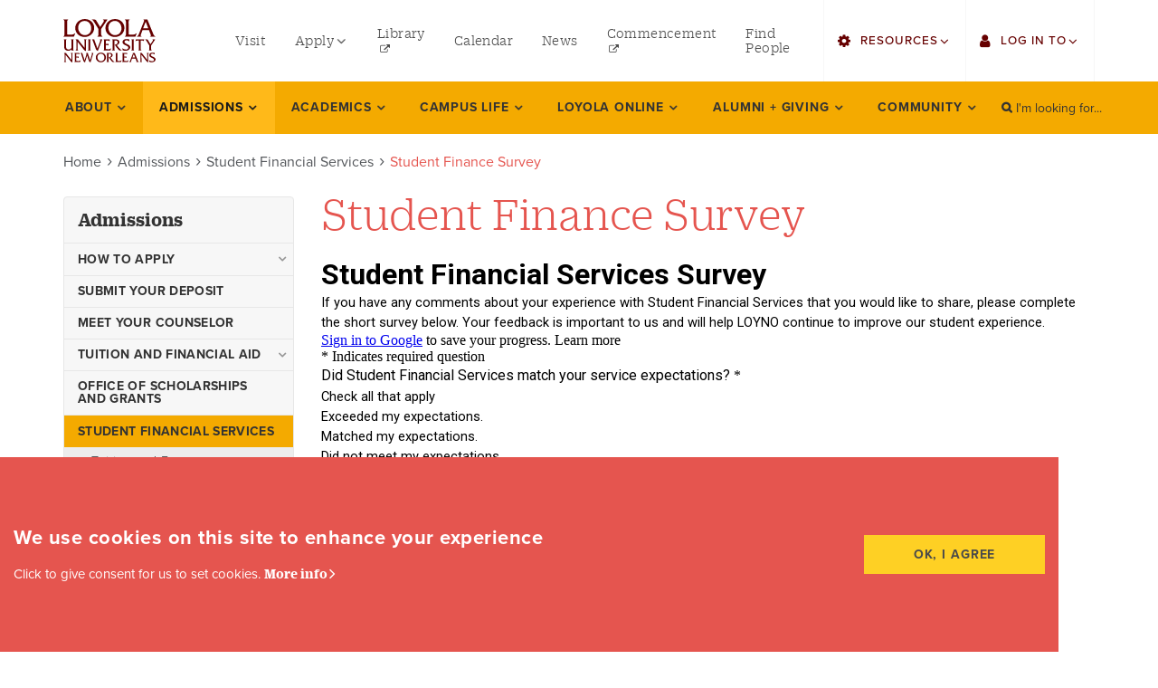

--- FILE ---
content_type: text/html; charset=UTF-8
request_url: https://loyno.edu/admissions/student-financial-services/forms/student-finance-survey
body_size: 102415
content:
<!DOCTYPE html>
<html  lang="en" dir="ltr" prefix="content: http://purl.org/rss/1.0/modules/content/  dc: http://purl.org/dc/terms/  foaf: http://xmlns.com/foaf/0.1/  og: http://ogp.me/ns#  rdfs: http://www.w3.org/2000/01/rdf-schema#  schema: http://schema.org/  sioc: http://rdfs.org/sioc/ns#  sioct: http://rdfs.org/sioc/types#  skos: http://www.w3.org/2004/02/skos/core#  xsd: http://www.w3.org/2001/XMLSchema# " class="loyola">
	<head>
		<meta charset="utf-8" />
<link rel="canonical" href="https://loyno.edu/admissions/student-financial-services/forms/student-finance-survey" />
<meta name="description" content="Loading…" />
<meta name="Generator" content="Drupal 8 (https://www.drupal.org)" />
<meta name="MobileOptimized" content="width" />
<meta name="HandheldFriendly" content="true" />
<meta name="viewport" content="width=device-width, initial-scale=1.0" />
<link rel="shortcut icon" href="/themes/custom/loyola/favicon.ico" type="image/vnd.microsoft.icon" />
<link rel="revision" href="https://loyno.edu/admissions/student-financial-services/forms/student-finance-survey" />
<script src="/sites/default/files/google_tag/primary/google_tag.script.js?t97de5" defer></script>

		<title>Student Finance Survey | Loyola University New Orleans</title>
		<meta name="apple-mobile-web-app-capable" content="yes">
		<link rel="stylesheet" media="all" href="/sites/default/files/css/css_wXBEWFbFB3asj7SL1YtJ1tvpfL_7nb5xUn5HukOu2hw.css" />
<link rel="stylesheet" media="all" href="https://use.fontawesome.com/releases/v6.4.2/css/all.css" />
<link rel="stylesheet" media="all" href="https://use.fontawesome.com/releases/v6.4.2/js/v4-shims.js" />
<link rel="stylesheet" media="all" href="/sites/default/files/css/css_UECylR1emdoKKgX9tpwyX4iY_SXD-NOynVP1YfYrQ-A.css" />
<link rel="stylesheet" media="all" href="//use.typekit.net/hmu7vqt.css" as="style" />
<link rel="stylesheet" media="all" href="/sites/default/files/css/css__wMXGYbrTdcUVjJb58rq6eS9ngPOFbp56nC8EB4_nqs.css" as="style" />

		
<!--[if lte IE 8]>
<script src="/sites/default/files/js/js_VtafjXmRvoUgAzqzYTA3Wrjkx9wcWhjP0G4ZnnqRamA.js"></script>
<![endif]-->

	</head>
	<body class="loyola__site path-node page-node-type-page has-glyphicons js-loading">
		<a href="#main-content" class="visually-hidden focusable skip-link">Skip to main content</a>
		<span id="page-top"></span>
		<noscript><iframe src="https://www.googletagmanager.com/ns.html?id=GTM-THFT844" height="0" width="0" style="display:none;visibility:hidden"></iframe></noscript>
			<div class="loyola__main dialog-off-canvas-main-canvas" data-off-canvas-main-canvas>
	
			<div class="header__mobile" role="banner">
	<div class="header__mobile__wrap container-fluid">
		<div class="header__mobile__logo">
		  <div class="region region-mobile">
    			<a class="logo navbar-btn" href="https://www.loyno.edu/" title="Loyola University New Orleans Home" rel="home">
			<img src="/themes/custom/loyola/logo.svg" alt="Loyola University New Orleans logo" height="80">
				</a>
			
  </div>

		</div>
		<button id="mobilenav-button" class="header__mobile__btn" aria-hidden="true"><span class="sr-only">Toggle Mobile Menu</span><span class="button-bar"></span><span class="button-bar"></span><span class="button-bar"></span></button>
	</div>
</div>
			<header class="header__alert">

	<div class="site-alert-banner">
	<div class="site-alert-wrapper container-fluid">
	
	</div>
</div></header><header class="header__main">
							<div class="header__utility" role="banner">
		<div class="header__utility__wrapper container-fluid">
		  <div class="region region-utility">
    			<a class="logo navbar-btn" href="https://www.loyno.edu/" title="Loyola University New Orleans Home" rel="home">
			<img src="/themes/custom/loyola/logo.svg" alt="Loyola University New Orleans logo" height="80">
				</a>
			<nav aria-labelledby="block-utilitymenuleft-2-menu" id="block-utilitymenuleft-2" class="utility-menu-left">
						
	<h2 class="visually-hidden block-menu-title" id="block-utilitymenuleft-2-menu"><span>utility menu left</span></h2>
	

			<div class="block-menu-content">
		
							<ul class="menu nav">
														<li class="subitem">
					<a href="/admissions/visit"><span>Visit</span></a>
									</li>
												<li class="dropdown">
					<a href="/node/713" class="dropdown-toggle"><span class="menu-link-text">Apply</span> <span class="menu-link-icon caret"></span></a>
																	<ul class="menu dropdown-menu">
														<li class="subitem">
					<a href="https://admissions.loyno.edu/apply/"><span>Undergraduate</span></a>
									</li>
												<li class="subitem">
					<a href="https://grad.loyno.edu/portal/apply"><span>Graduate</span></a>
									</li>
												<li class="subitem">
					<a href="https://online-admission.loyno.edu/apply/"><span>Online Programs</span></a>
									</li>
												<li class="subitem">
					<a href="http://law.loyno.edu/apply-now"><span>Law</span></a>
									</li>
												<li class="subitem">
					<a href="/admissions/how-apply/professional-continuing-studies"><span>Professional and Continuing Studies</span></a>
									</li>
				</ul>
	
						</li>
												<li class="subitem">
					<a href="http://library.loyno.edu"><span>Library</span></a>
									</li>
												<li class="subitem">
					<a href="/events"><span>Calendar</span></a>
									</li>
												<li class="subitem">
					<a href="/news"><span>News</span></a>
									</li>
												<li class="subitem">
					<a href="https://commencement.loyno.edu/"><span>Commencement</span></a>
									</li>
												<li class="subitem">
					<a href="/search/people"><span>Find People</span></a>
									</li>
				</ul>
	


	</div>
	</nav>
<nav aria-labelledby="block-utilitymenuright-2-menu" id="block-utilitymenuright-2" class="utility-menu-right">
						
	<h2 class="visually-hidden block-menu-title" id="block-utilitymenuright-2-menu"><span>utility menu right</span></h2>
	

			<div class="block-menu-content">
		
							<ul class="menu nav">
														<li class="dropdown">
					<a href="" class="dropdown-toggle"><span class="menu-link-text">Resources</span> <span class="menu-link-icon caret"></span></a>
																	<ul class="menu dropdown-menu">
														<li class="subitem">
					<a href="/search/people"><span>Find Faculty/Staff</span></a>
									</li>
												<li class="subitem">
					<a href="/search/students"><span>Find Students</span></a>
									</li>
												<li class="subitem">
					<a href="https://bulletin.loyno.edu"><span>Bulletin</span></a>
									</li>
												<li class="subitem">
					<a href="http://loyno.edu/howlconnect"><span>HowlConnect</span></a>
									</li>
												<li class="subitem">
					<a href="http://loyno.edu/bookstore"><span>Bookstore</span></a>
									</li>
				</ul>
	
						</li>
												<li class="dropdown">
					<a href="" class="dropdown-toggle"><span class="menu-link-text">Log in to</span> <span class="menu-link-icon caret"></span></a>
																	<ul class="menu dropdown-menu">
														<li class="subitem">
					<a href="https://sso.loyno.edu"><span>Single Sign On</span></a>
									</li>
												<li class="subitem">
					<a href="https://mail.google.com"><span>Gmail</span></a>
									</li>
												<li class="subitem">
					<a href="http://finance.loyno.edu/human-resources/employee-web-services"><span>Employee Web Services</span></a>
									</li>
												<li class="subitem">
					<a href="https://loyno.zoom.us/"><span>Zoom</span></a>
									</li>
												<li class="subitem">
					<a href="https://loyno-ss.colleague.elluciancloud.com/"><span>LORA Self-Service</span></a>
									</li>
												<li class="subitem">
					<a href="https://loyno.instructure.com/login/saml"><span>Canvas</span></a>
									</li>
												<li class="subitem">
					<a href="https://www.office.com/"><span>Office 365</span></a>
									</li>
				</ul>
	
						</li>
				</ul>
	


	</div>
	</nav>

  </div>

		</div>
	</div>
			
	<div class="header__navbar navbar-default" id="navbar" role="navigation">
				<div class="header__navbar__wrapper container-fluid">
					<div class="header__navigation navbar-header">
			  <div class="region region-navigation">
    <nav aria-labelledby="block-mainnavigation-menu" id="block-mainnavigation">
						
	<h2 class="visually-hidden sidebar__block__title" id="block-mainnavigation-menu"><a class="sidebar__block__link" href="/admissions">Admissions</a></h2>
	
			
							<ul class="menu nav navbar-nav">
														<li class="dropdown dropdown--main navlevel--0">
				<a href="/about" class="parent--anchor"><span class="menu-link-text">About</span> <span class="menu-link-icon caret"></span></a>
																	<div class="menu dropdown-menu">
				<ul class="dropdown-wrap container">
														<li class="dropdown navlevel--1">
				<a href="/about/facts" class="secondary--anchor secondary--link"><span class="menu-link-text">Facts</span> <span class="menu-link-icon caret"></span></a>
																	<div class="menu dropdown-menu">
				<ul class="overflow-wrap">
														<li class="navlevel--2">
				<a href="/about/facts/history" class="secondary--link"><span class="menu-link-text">History</span></a>
									</li>
												<li class="navlevel--2">
				<a href="/about/facts/university-mission-vision" class="secondary--link"><span class="menu-link-text">University Mission + Vision</span></a>
									</li>
												<li class="navlevel--2">
				<a href="/about/facts/student-right-know-heoa" class="secondary--link"><span class="menu-link-text">Student Right-to-Know (HEOA)</span></a>
									</li>
												<li class="navlevel--2">
				<a href="/about/facts/state-authorization-policies" class="secondary--link"><span class="menu-link-text">State Authorization Policies</span></a>
									</li>
												<li class="navlevel--2">
				<a href="/about/facts/accreditations" class="secondary--link"><span class="menu-link-text">Accreditations</span></a>
									</li>
												<li class="navlevel--2">
				<a href="/about/facts/professional-licensure-disclosures" class="secondary--link"><span class="menu-link-text">Professional Licensure Disclosures</span></a>
									</li>
								</ul>
			</div>
			
						</li>
												<li class="dropdown navlevel--1">
				<a href="/about/office-president" class="secondary--anchor secondary--link"><span class="menu-link-text">Office of The President</span> <span class="menu-link-icon caret"></span></a>
																	<div class="menu dropdown-menu">
				<ul class="overflow-wrap">
														<li class="dropdown navlevel--2">
				<a href="/about/office-president/strategic-plan-2030" class="secondary--link"><span class="menu-link-text">Strategic Plan 2030</span></a>
																	<div class="menu dropdown-menu">
				<ul class="overflow-wrap">
														<li class="navlevel--3">
				<a href="/about/office-president/strategic-plan-2030/pillar-one" class="secondary--link"><span class="menu-link-text">Pillar One</span></a>
									</li>
												<li class="navlevel--3">
				<a href="/about/office-president/strategic-plan-2030/pillar-two" class="secondary--link"><span class="menu-link-text">Pillar Two</span></a>
									</li>
												<li class="navlevel--3">
				<a href="/about/office-president/strategic-plan-2030/pillar-three" class="secondary--link"><span class="menu-link-text">Pillar Three</span></a>
									</li>
												<li class="navlevel--3">
				<a href="/about/office-president/strategic-plan-2030/pillar-four" class="secondary--link"><span class="menu-link-text">Pillar Four</span></a>
									</li>
												<li class="navlevel--3">
				<a href="/about/office-president/strategic-plan-2030/pillar-five" class="secondary--link"><span class="menu-link-text">Pillar Five</span></a>
									</li>
												<li class="navlevel--3">
				<a href="/about/office-president/strategic-plan-2030/pillar-six" class="secondary--link"><span class="menu-link-text">Pillar Six</span></a>
									</li>
												<li class="navlevel--3">
				<a href="/about/office-president/strategic-plan-2030/our-compass" class="secondary--link"><span class="menu-link-text">Challenges and Opportunities</span></a>
									</li>
												<li class="navlevel--3">
				<a href="/about/office-president/strategic-plan-2030/acknowledgements" class="secondary--link"><span class="menu-link-text">Acknowledgements</span></a>
									</li>
								</ul>
			</div>
			
						</li>
												<li class="navlevel--2">
				<a href="/about/office-president/strategic-partnerships" class="secondary--link"><span class="menu-link-text">Strategic Partnerships</span></a>
									</li>
												<li class="navlevel--2">
				<a href="/about/office-president/five-presidents-forum" class="secondary--link"><span class="menu-link-text">The Five Presidents Forum</span></a>
									</li>
								</ul>
			</div>
			
						</li>
												<li class="navlevel--1">
				<a href="/about/board-trustees" class="secondary--link"><span class="menu-link-text">Board of Trustees</span></a>
									</li>
												<li class="dropdown navlevel--1">
				<a href="/about/offices-initiatives" class="secondary--anchor secondary--link"><span class="menu-link-text">Offices + Initiatives</span> <span class="menu-link-icon caret"></span></a>
																	<div class="menu dropdown-menu">
				<ul class="overflow-wrap">
														<li class="navlevel--2">
				<a href="/about/offices-initiatives/advancement" class="secondary--link"><span class="menu-link-text">Advancement</span></a>
									</li>
												<li class="navlevel--2">
				<a href="/about/offices-initiatives/enrollment-management" class="secondary--link"><span class="menu-link-text">Enrollment Management</span></a>
									</li>
												<li class="navlevel--2">
				<a href="/about/offices-initiatives/finance-administration" class="secondary--link"><span class="menu-link-text">Finance and Administration</span></a>
									</li>
												<li class="navlevel--2">
				<a href="/about/offices-initiatives/human-resources" class="secondary--link"><span class="menu-link-text">Human Resources</span></a>
									</li>
												<li class="navlevel--2">
				<a href="http://omc.loyno.edu" class="secondary--link"><span class="menu-link-text">Marketing + Communications</span></a>
									</li>
												<li class="navlevel--2">
				<a href="/about/offices-initiatives/office-mission-identity" class="secondary--link"><span class="menu-link-text">Mission + Identity</span></a>
									</li>
												<li class="navlevel--2">
				<a href="/about/offices-initiatives/office-provost" class="secondary--link"><span class="menu-link-text">Office of the Provost</span></a>
									</li>
												<li class="navlevel--2">
				<a href="/about/offices-initiatives/primary-university-contacts" class="secondary--link"><span class="menu-link-text">Primary University Contacts</span></a>
									</li>
												<li class="navlevel--2">
				<a href="/about/offices-initiatives/student-affairs" class="secondary--link"><span class="menu-link-text">Student Affairs</span></a>
									</li>
								</ul>
			</div>
			
						</li>
												<li class="navlevel--1">
				<a href="/events" class="secondary--link"><span class="menu-link-text">Events</span></a>
									</li>
												<li class="navlevel--1">
				<a href="/news" class="secondary--link"><span class="menu-link-text">News</span></a>
									</li>
												<li class="dropdown navlevel--1">
				<a href="/about/multicultural" class="secondary--anchor secondary--link"><span class="menu-link-text">Multicultural</span> <span class="menu-link-icon caret"></span></a>
																	<div class="menu dropdown-menu">
				<ul class="overflow-wrap">
														<li class="navlevel--2">
				<a href="/about/multicultural/anti-discrimination-advisory-committee" class="secondary--link"><span class="menu-link-text">Anti-Discrimination Advisory Committee</span></a>
									</li>
								</ul>
			</div>
			
						</li>
												<li class="navlevel--1">
				<a href="/about/employment" class="secondary--link"><span class="menu-link-text">Employment</span></a>
									</li>
								</ul>
			</div>
			
						</li>
												<li class="dropdown dropdown--main active-item open navlevel--0">
				<a href="/admissions" class="parent--anchor"><span class="menu-link-text">Admissions</span> <span class="menu-link-icon caret"></span></a>
																	<div class="menu dropdown-menu">
				<ul class="dropdown-wrap container">
														<li class="dropdown navlevel--1">
				<a href="/admissions/how-apply" class="secondary--anchor secondary--link"><span class="menu-link-text">How to Apply</span> <span class="menu-link-icon caret"></span></a>
																	<div class="menu dropdown-menu">
				<ul class="overflow-wrap">
														<li class="navlevel--2">
				<a href="/admissions/how-apply/first-year-students" class="secondary--link"><span class="menu-link-text">First-Year Students</span></a>
									</li>
												<li class="dropdown navlevel--2">
				<a href="/admissions/how-apply/college-music-media-applicants" class="secondary--link"><span class="menu-link-text">College of Music and Media Applicants</span></a>
																	<div class="menu dropdown-menu">
				<ul class="overflow-wrap">
														<li class="navlevel--3">
				<a href="/admissions/how-apply/college-music-media-applicants/department-art" class="secondary--link"><span class="menu-link-text">College of Music and Media: Art Department</span></a>
									</li>
												<li class="navlevel--3">
				<a href="/admissions/how-apply/college-music-media-applicants/design-department" class="secondary--link"><span class="menu-link-text">College of Music and Media: Design Department</span></a>
									</li>
												<li class="navlevel--3">
				<a href="/admissions/how-apply/college-music-media-applicants/pop-commercial-music" class="secondary--link"><span class="menu-link-text">College of Music and Media: Pop and Commercial Music</span></a>
									</li>
												<li class="navlevel--3">
				<a href="/admissions/how-apply/college-music-media-applicants/school-music" class="secondary--link"><span class="menu-link-text">College of Music and Media: School of Music</span></a>
									</li>
												<li class="navlevel--3">
				<a href="/admissions/how-apply/college-music-media-applicants/theatre-department-requirements" class="secondary--link"><span class="menu-link-text">College of Music and Media: Theatre Department Requirements</span></a>
									</li>
												<li class="navlevel--3">
				<a href="/admissions/how-apply/college-music-media-applicants/department-film" class="secondary--link"><span class="menu-link-text">Department of Film</span></a>
									</li>
												<li class="navlevel--3">
				<a href="/admissions/how-apply/college-music-media-applicants/music-industry" class="secondary--link"><span class="menu-link-text">Music Industry Studies; Urban &amp; Electronic Music Production; Entertainment Industry Studies</span></a>
									</li>
								</ul>
			</div>
			
						</li>
												<li class="navlevel--2">
				<a href="/admissions/how-apply/transfer-students" class="secondary--link"><span class="menu-link-text">Transfer Students</span></a>
									</li>
												<li class="navlevel--2">
				<a href="/admissions/how-apply/international-undergraduate-students" class="secondary--link"><span class="menu-link-text">International Students</span></a>
									</li>
												<li class="navlevel--2">
				<a href="https://law.loyno.edu/admission" class="secondary--link"><span class="menu-link-text">Law Students</span></a>
									</li>
												<li class="navlevel--2">
				<a href="/admissions/how-apply/graduate-students" class="secondary--link"><span class="menu-link-text">Graduate Students</span></a>
									</li>
												<li class="navlevel--2">
				<a href="/academics/colleges/online-programs" class="secondary--link"><span class="menu-link-text">Online Programs</span></a>
									</li>
												<li class="navlevel--2">
				<a href="https://pacs.loyno.edu" class="secondary--link"><span class="menu-link-text">Professional and Continuing Studies</span></a>
									</li>
												<li class="navlevel--2">
				<a href="/admissions/how-apply/high-schoolconcurrent-enrollment" class="secondary--link"><span class="menu-link-text">High School/Concurrent Enrollment</span></a>
									</li>
												<li class="navlevel--2">
				<a href="/admissions/how-apply/other" class="secondary--link"><span class="menu-link-text">Other</span></a>
									</li>
								</ul>
			</div>
			
						</li>
												<li class="navlevel--1">
				<a href="/admissions/submit-your-deposit" class="secondary--link"><span class="menu-link-text">Submit Your Deposit</span></a>
									</li>
												<li class="navlevel--1">
				<a href="/admissions/meet-your-counselor" class="secondary--link"><span class="menu-link-text">Meet your Counselor</span></a>
									</li>
												<li class="dropdown navlevel--1">
				<a href="/admissions/tuition-financial-aid" class="secondary--anchor secondary--link"><span class="menu-link-text">Tuition and Financial Aid</span> <span class="menu-link-icon caret"></span></a>
																	<div class="menu dropdown-menu">
				<ul class="overflow-wrap">
														<li class="navlevel--2">
				<a href="/admissions/tuition-financial-aid/financial-aid" class="secondary--link"><span class="menu-link-text">Financial Aid</span></a>
									</li>
												<li class="navlevel--2">
				<a href="/admissions/tuition-financial-aid/tuition-fees" class="secondary--link"><span class="menu-link-text">Tuition and Fees</span></a>
									</li>
												<li class="navlevel--2">
				<a href="/admissions/tuition-financial-aid/net-price-calculator" class="secondary--link"><span class="menu-link-text">Net Price Calculator</span></a>
									</li>
												<li class="navlevel--2">
				<a href="/admissions/tuition-financial-aid/scholarships" class="secondary--link"><span class="menu-link-text">Scholarships</span></a>
									</li>
												<li class="navlevel--2">
				<a href="/admissions/tuition-financial-aid/financial-aid-resources" class="secondary--link"><span class="menu-link-text">Financial Aid Resources</span></a>
									</li>
								</ul>
			</div>
			
						</li>
												<li class="navlevel--1">
				<a href="/admissions/office-scholarships-grants" class="secondary--link"><span class="menu-link-text">Office of Scholarships and Grants</span></a>
									</li>
												<li class="dropdown active-item open navlevel--1">
				<a href="/admissions/student-financial-services" class="secondary--anchor secondary--link"><span class="menu-link-text">Student Financial Services</span> <span class="menu-link-icon caret"></span></a>
																	<div class="menu dropdown-menu">
				<ul class="overflow-wrap">
														<li class="dropdown navlevel--2">
				<a href="/admissions/student-financial-services/tuition-fees" class="secondary--link"><span class="menu-link-text">Tuition and Fees</span></a>
																	<div class="menu dropdown-menu">
				<ul class="overflow-wrap">
														<li class="navlevel--3">
				<a href="/admissions/student-financial-services/tuition-fees/2021-22-contingent-fees-residence-halls-meal" class="secondary--link"><span class="menu-link-text">2021-22 Contingent Fees, Residence Halls, Meal Plans</span></a>
									</li>
												<li class="navlevel--3">
				<a href="/admissions/student-financial-services/tuition-fees/2024-25-graduate-tuition-fees" class="secondary--link"><span class="menu-link-text">2024-25 Graduate Tuition &amp; Fees</span></a>
									</li>
												<li class="navlevel--3">
				<a href="/admissions/student-financial-services/tuition-fees/2024-25-undergraduate-tuition-fees" class="secondary--link"><span class="menu-link-text">2024-25 Undergraduate Tuition &amp; Fees</span></a>
									</li>
												<li class="navlevel--3">
				<a href="/admissions/student-financial-services/tuition-fees/2025-26-graduate-tuition-fees" class="secondary--link"><span class="menu-link-text">2025-26 Graduate Tuition &amp; Fees</span></a>
									</li>
												<li class="navlevel--3">
				<a href="/admissions/student-financial-services/tuition-fees/2025-26-undergraduate-tuition-fees" class="secondary--link"><span class="menu-link-text">2025-26 Undergraduate Tuition &amp; Fees</span></a>
									</li>
												<li class="navlevel--3">
				<a href="/admissions/student-financial-services/tuition-fees/graduate-tuition-fee-schedules" class="secondary--link"><span class="menu-link-text">Graduate Tuition and Fee Schedules</span></a>
									</li>
												<li class="navlevel--3">
				<a href="/admissions/student-financial-services/tuition-fees/law-tuition-fees-schedule" class="secondary--link"><span class="menu-link-text">Law Tuition and Fees Schedule</span></a>
									</li>
												<li class="navlevel--3">
				<a href="/admissions/student-financial-services/tuition-fees/paperless-billing-e-bills" class="secondary--link"><span class="menu-link-text">Paperless Billing (e-Bills)</span></a>
									</li>
												<li class="navlevel--3">
				<a href="/admissions/student-financial-services/tuition-fees/tax-credits-1098-t" class="secondary--link"><span class="menu-link-text">Tax Credits and the 1098-T</span></a>
									</li>
												<li class="navlevel--3">
				<a href="/admissions/student-financial-services/tuition-fees/undergraduate-tuition-fee-schedules" class="secondary--link"><span class="menu-link-text">Undergraduate Tuition and Fee Schedules</span></a>
									</li>
								</ul>
			</div>
			
						</li>
												<li class="navlevel--2">
				<a href="/admissions/student-financial-services/student-account-refunds" class="secondary--link"><span class="menu-link-text">Student Account Refunds</span></a>
									</li>
												<li class="navlevel--2">
				<a href="/admissions/student-financial-services/payment-options" class="secondary--link"><span class="menu-link-text">Payment Options</span></a>
									</li>
												<li class="navlevel--2">
				<a href="/admissions/student-financial-services/statement-account" class="secondary--link"><span class="menu-link-text">Statement of Account</span></a>
									</li>
												<li class="navlevel--2">
				<a href="/admissions/student-financial-services/tuition-protection-plan" class="secondary--link"><span class="menu-link-text">Tuition Protection Plan</span></a>
									</li>
												<li class="navlevel--2">
				<a href="/admissions/student-financial-services/payment-due-dates" class="secondary--link"><span class="menu-link-text">Payment Due Dates</span></a>
									</li>
												<li class="navlevel--2">
				<a href="/admissions/student-financial-services/refund-policies" class="secondary--link"><span class="menu-link-text">Refund Policies</span></a>
									</li>
												<li class="navlevel--2">
				<a href="https://www.loyno.edu/people-listing?department=527&amp;field_college_target_id=All&amp;expertise=All&amp;combine=" class="secondary--link"><span class="menu-link-text">SFS Staff</span></a>
									</li>
												<li class="dropdown active-item open navlevel--2">
				<a href="/admissions/student-financial-services/student-financial-services-forms" class="secondary--link"><span class="menu-link-text">SFS Forms</span></a>
																	<div class="menu dropdown-menu">
				<ul class="overflow-wrap">
														<li class="active-item open navlevel--3">
				<a href="/admissions/student-financial-services/forms/student-finance-survey" class="secondary--link"><span class="menu-link-text">Student Finance Survey</span></a>
									</li>
								</ul>
			</div>
			
						</li>
								</ul>
			</div>
			
						</li>
												<li class="dropdown navlevel--1">
				<a href="/admissions/visit" class="secondary--anchor secondary--link"><span class="menu-link-text">Visit Loyola</span> <span class="menu-link-icon caret"></span></a>
																	<div class="menu dropdown-menu">
				<ul class="overflow-wrap">
														<li class="navlevel--2">
				<a href="/admissions/visit-loyola/navigating-cresent-city" class="secondary--link"><span class="menu-link-text">Navigating the Cresent City</span></a>
									</li>
												<li class="navlevel--2">
				<a href="/admissions/visit-loyola/maps-directions-parking" class="secondary--link"><span class="menu-link-text">Maps, Directions, and Parking</span></a>
									</li>
												<li class="navlevel--2">
				<a href="https://kuula.co/profile/loyno/collections" class="secondary--link"><span class="menu-link-text">Virtual Tour</span></a>
									</li>
								</ul>
			</div>
			
						</li>
												<li class="navlevel--1">
				<a href="/admissions/ignatian-scholars" class="secondary--link"><span class="menu-link-text">Ignatian Scholars</span></a>
									</li>
												<li class="navlevel--1">
				<a href="/admissions/high-school-counselors" class="secondary--link"><span class="menu-link-text">High School Counselors</span></a>
									</li>
												<li class="dropdown navlevel--1">
				<a href="/admissions/incoming-students" class="secondary--anchor secondary--link"><span class="menu-link-text">Incoming Students</span> <span class="menu-link-icon caret"></span></a>
																	<div class="menu dropdown-menu">
				<ul class="overflow-wrap">
														<li class="navlevel--2">
				<a href="/admissions/incoming-students/admitted-undergraduate-students" class="secondary--link"><span class="menu-link-text">Admitted Undergraduate Students</span></a>
									</li>
												<li class="navlevel--2">
				<a href="/admissions/incoming-students/incoming-students-fall-2026" class="secondary--link"><span class="menu-link-text">Incoming Students: Fall 2026</span></a>
									</li>
												<li class="dropdown navlevel--2">
				<a href="/admissions/incoming-students/incoming-students-spring-start" class="secondary--link"><span class="menu-link-text">Incoming Students: Spring 2026</span></a>
																	<div class="menu dropdown-menu">
				<ul class="overflow-wrap">
														<li class="navlevel--3">
				<a href="/admissions/incoming-students/incoming-students-spring-2024/welcome-pack-student-success-center" class="secondary--link"><span class="menu-link-text">Student Success Center</span></a>
									</li>
												<li class="navlevel--3">
				<a href="/admissions/incoming-students/incoming-students-spring-2025/welcome-pack-wolf-pack-action-items" class="secondary--link"><span class="menu-link-text">Wolf Pack Action Items</span></a>
									</li>
								</ul>
			</div>
			
						</li>
												<li class="dropdown navlevel--2">
				<a href="/admissions/incoming-students/incoming-graduate-students" class="secondary--link"><span class="menu-link-text">Incoming Graduate Students</span></a>
																	<div class="menu dropdown-menu">
				<ul class="overflow-wrap">
														<li class="navlevel--3">
				<a href="/admissions/incoming-students/incoming-graduate-students/graduate-program-contacts" class="secondary--link"><span class="menu-link-text">Graduate Program Contacts</span></a>
									</li>
								</ul>
			</div>
			
						</li>
								</ul>
			</div>
			
						</li>
								</ul>
			</div>
			
						</li>
												<li class="dropdown dropdown--main navlevel--0">
				<a href="/academics" class="parent--anchor"><span class="menu-link-text">Academics</span> <span class="menu-link-icon caret"></span></a>
																	<div class="menu dropdown-menu">
				<ul class="dropdown-wrap container">
														<li class="dropdown navlevel--1">
				<a href="/academics/programs-degrees?level=65" class="secondary--anchor secondary--link"><span class="menu-link-text">Programs and Degrees</span> <span class="menu-link-icon caret"></span></a>
																	<div class="menu dropdown-menu">
				<ul class="overflow-wrap">
														<li class="navlevel--2">
				<a href="/academics/programs-degrees?level=65" class="secondary--link"><span class="menu-link-text">Undergraduate</span></a>
									</li>
												<li class="navlevel--2">
				<a href="/academics/programs-degrees?level=66" class="secondary--link"><span class="menu-link-text">Graduate</span></a>
									</li>
												<li class="navlevel--2">
				<a href="/academics/programs-degrees?level=339" class="secondary--link"><span class="menu-link-text">Minors</span></a>
									</li>
												<li class="navlevel--2">
				<a href="/academics/colleges/online-programs" class="secondary--link"><span class="menu-link-text">Online Programs</span></a>
									</li>
												<li class="navlevel--2">
				<a href="/academics/programs-degrees?level=188" class="secondary--link"><span class="menu-link-text">Postgraduate</span></a>
									</li>
												<li class="navlevel--2">
				<a href="/academics/programs-degrees?level=67" class="secondary--link"><span class="menu-link-text">Certificates</span></a>
									</li>
												<li class="navlevel--2">
				<a href="/academics/programs-degrees/program-requirements" class="secondary--link"><span class="menu-link-text">Program Requirements</span></a>
									</li>
								</ul>
			</div>
			
						</li>
												<li class="dropdown navlevel--1">
				<a href="/academics/colleges" class="secondary--anchor secondary--link"><span class="menu-link-text">Colleges</span> <span class="menu-link-icon caret"></span></a>
																	<div class="menu dropdown-menu">
				<ul class="overflow-wrap">
														<li class="navlevel--2">
				<a href="/academics/colleges/college-arts-sciences" class="secondary--link"><span class="menu-link-text">College of Arts and Sciences</span></a>
									</li>
												<li class="navlevel--2">
				<a href="/academics/colleges/college-business" class="secondary--link"><span class="menu-link-text">College of Business</span></a>
									</li>
												<li class="navlevel--2">
				<a href="/academics/colleges/college-law" class="secondary--link"><span class="menu-link-text">College of Law</span></a>
									</li>
												<li class="navlevel--2">
				<a href="/academics/colleges/college-music-media" class="secondary--link"><span class="menu-link-text">College of Music and Media</span></a>
									</li>
												<li class="navlevel--2">
				<a href="/academics/colleges/college-nursing-health" class="secondary--link"><span class="menu-link-text">College of Nursing and Health</span></a>
									</li>
												<li class="navlevel--2">
				<a href="/loyola-online" class="secondary--link"><span class="menu-link-text">Loyola Online</span></a>
									</li>
												<li class="navlevel--2">
				<a href="https://citycollege.loyno.edu/" class="secondary--link"><span class="menu-link-text">Loyola City College</span></a>
									</li>
								</ul>
			</div>
			
						</li>
												<li class="dropdown navlevel--1">
				<a href="/academics/loyola-core" class="secondary--anchor secondary--link"><span class="menu-link-text">Loyola Core</span> <span class="menu-link-icon caret"></span></a>
																	<div class="menu dropdown-menu">
				<ul class="overflow-wrap">
														<li class="navlevel--2">
				<a href="/academics/loyola-core/first-year-seminar" class="secondary--link"><span class="menu-link-text">First-Year Seminar</span></a>
									</li>
												<li class="navlevel--2">
				<a href="/academics/loyola-core/loyola-core-microcredentials" class="secondary--link"><span class="menu-link-text">Loyola Core Badges</span></a>
									</li>
								</ul>
			</div>
			
						</li>
												<li class="dropdown navlevel--1">
				<a href="/academics/ways-learn" class="secondary--anchor secondary--link"><span class="menu-link-text">Ways to Learn</span> <span class="menu-link-icon caret"></span></a>
																	<div class="menu dropdown-menu">
				<ul class="overflow-wrap">
														<li class="navlevel--2">
				<a href="/academics/ways-learn/international" class="secondary--link"><span class="menu-link-text">International</span></a>
									</li>
												<li class="navlevel--2">
				<a href="/academics/colleges/online-programs" class="secondary--link"><span class="menu-link-text">Online</span></a>
									</li>
												<li class="navlevel--2">
				<a href="/academics/ways-learn/study-abroad" class="secondary--link"><span class="menu-link-text">Study Abroad</span></a>
									</li>
												<li class="navlevel--2">
				<a href="https://citycollege.loyno.edu/special-sessions" class="secondary--link"><span class="menu-link-text">Special Sessions</span></a>
									</li>
												<li class="navlevel--2">
				<a href="/academics/ways-learn/university-honors-program" class="secondary--link"><span class="menu-link-text">University Honors Program</span></a>
									</li>
								</ul>
			</div>
			
						</li>
												<li class="navlevel--1">
				<a href="/academics/centers-institutes" class="secondary--link"><span class="menu-link-text">Centers &amp; Institutes</span></a>
									</li>
												<li class="navlevel--1">
				<a href="/academics/faculty-and-staff-directory" class="secondary--link"><span class="menu-link-text">Faculty and Staff Directory</span></a>
									</li>
								</ul>
			</div>
			
						</li>
												<li class="dropdown dropdown--main navlevel--0">
				<a href="/campus-life" class="parent--anchor"><span class="menu-link-text">Campus Life</span> <span class="menu-link-icon caret"></span></a>
																	<div class="menu dropdown-menu">
				<ul class="dropdown-wrap container">
														<li class="navlevel--1">
				<a href="/campus-life/day-life" class="secondary--link"><span class="menu-link-text">A Day in the Life</span></a>
									</li>
												<li class="dropdown navlevel--1">
				<a href="/campus-life/student-life-ministry" class="secondary--anchor secondary--link"><span class="menu-link-text">Student Life and Ministry</span> <span class="menu-link-icon caret"></span></a>
																	<div class="menu dropdown-menu">
				<ul class="overflow-wrap">
														<li class="navlevel--2">
				<a href="/campus-life/student-life-ministry/campus-recreation" class="secondary--link"><span class="menu-link-text">Campus Recreation</span></a>
									</li>
												<li class="navlevel--2">
				<a href="/campus-life/student-life-ministry/transfer-students" class="secondary--link"><span class="menu-link-text">Transfer Students</span></a>
									</li>
												<li class="navlevel--2">
				<a href="https://studentaffairs.loyno.edu/student-life-ministry/student-life/student-organizations" class="secondary--link"><span class="menu-link-text">Student Organizations</span></a>
									</li>
												<li class="navlevel--2">
				<a href="/campus-life/student-life-ministry/commuter-students" class="secondary--link"><span class="menu-link-text">Commuter Students</span></a>
									</li>
												<li class="navlevel--2">
				<a href="https://studentaffairs.loyno.edu/student-life-ministry/student-life/fraternity-sorority-life" class="secondary--link"><span class="menu-link-text">Fraternity and Sorority Life</span></a>
									</li>
												<li class="navlevel--2">
				<a href="/campus-life/student-life-ministry/international-student-association" class="secondary--link"><span class="menu-link-text">International Student Association</span></a>
									</li>
												<li class="navlevel--2">
				<a href="/campus-life/student-life-ministry/ministry" class="secondary--link"><span class="menu-link-text">Ministry</span></a>
									</li>
												<li class="navlevel--2">
				<a href="/campus-life/student-life-ministry/student-news-media" class="secondary--link"><span class="menu-link-text">Student News Media</span></a>
									</li>
								</ul>
			</div>
			
						</li>
												<li class="navlevel--1">
				<a href="/campus-life/athletics" class="secondary--link"><span class="menu-link-text">Athletics</span></a>
									</li>
												<li class="navlevel--1">
				<a href="/campus-life/housing" class="secondary--link"><span class="menu-link-text">Housing</span></a>
									</li>
												<li class="navlevel--1">
				<a href="/campus-life/dining" class="secondary--link"><span class="menu-link-text">Dining</span></a>
									</li>
												<li class="dropdown navlevel--1">
				<a href="/campus-life/student-services" class="secondary--anchor secondary--link"><span class="menu-link-text">Student Services</span> <span class="menu-link-icon caret"></span></a>
																	<div class="menu dropdown-menu">
				<ul class="overflow-wrap">
														<li class="navlevel--2">
				<a href="https://success.loyno.edu/services/accessible-education" class="secondary--link"><span class="menu-link-text">Accessible Education</span></a>
									</li>
												<li class="navlevel--2">
				<a href="/campus-life/student-services/graduate-student-resources" class="secondary--link"><span class="menu-link-text">Graduate Student Resources</span></a>
									</li>
												<li class="navlevel--2">
				<a href="/campus-life/student-services/student-affairs" class="secondary--link"><span class="menu-link-text">Student Affairs</span></a>
									</li>
												<li class="navlevel--2">
				<a href="/campus-life/student-services/career-development" class="secondary--link"><span class="menu-link-text">Career Development</span></a>
									</li>
												<li class="navlevel--2">
				<a href="/campus-life/student-services/counseling-center" class="secondary--link"><span class="menu-link-text">Counseling Center</span></a>
									</li>
												<li class="navlevel--2">
				<a href="https://studentaffairs.loyno.edu/student-life-ministry/student-life/iggys-cupboard" class="secondary--link"><span class="menu-link-text">Iggy&#039;s Cupboard</span></a>
									</li>
												<li class="navlevel--2">
				<a href="/campus-life/student-services/student-conduct" class="secondary--link"><span class="menu-link-text">Student Conduct</span></a>
									</li>
												<li class="navlevel--2">
				<a href="https://success.loyno.edu" class="secondary--link"><span class="menu-link-text">Student Success</span></a>
									</li>
												<li class="navlevel--2">
				<a href="https://studentaffairs.loyno.edu/health" class="secondary--link"><span class="menu-link-text">Student Health Services</span></a>
									</li>
								</ul>
			</div>
			
						</li>
												<li class="navlevel--1">
				<a href="/campus-life/transportation-resources" class="secondary--link"><span class="menu-link-text">Transportation Resources</span></a>
									</li>
								</ul>
			</div>
			
						</li>
												<li class="dropdown dropdown--main navlevel--0">
				<a href="/loyola-online" class="parent--anchor"><span class="menu-link-text">Loyola Online</span> <span class="menu-link-icon caret"></span></a>
																	<div class="menu dropdown-menu">
				<ul class="dropdown-wrap container">
														<li class="navlevel--1">
				<a href="/academics/colleges/online-programs" class="secondary--link"><span class="menu-link-text">Programs and Degrees</span></a>
									</li>
												<li class="dropdown navlevel--1">
				<a href="/academics/colleges/loyola-online/online-admission" class="secondary--anchor secondary--link"><span class="menu-link-text">Admissions</span> <span class="menu-link-icon caret"></span></a>
																	<div class="menu dropdown-menu">
				<ul class="overflow-wrap">
														<li class="navlevel--2">
				<a href="/loyola-online/admissions/welcome-louisiana-community-technical-college-transfer-students" class="secondary--link"><span class="menu-link-text">Welcome Louisiana Community and Technical College Transfer Students!</span></a>
									</li>
												<li class="navlevel--2">
				<a href="/academics/colleges/loyola-online/online-admission/online-undergraduate-students" class="secondary--link"><span class="menu-link-text">Undergraduate</span></a>
									</li>
												<li class="navlevel--2">
				<a href="/academics/colleges/loyola-online/online-admission/online-graduate-students" class="secondary--link"><span class="menu-link-text">Graduate</span></a>
									</li>
												<li class="navlevel--2">
				<a href="/academics/colleges/loyola-online/online-admission/online-nursing-students" class="secondary--link"><span class="menu-link-text">Nursing</span></a>
									</li>
												<li class="navlevel--2">
				<a href="/academics/colleges/loyola-online/online-admission/international-students" class="secondary--link"><span class="menu-link-text">International</span></a>
									</li>
												<li class="navlevel--2">
				<a href="/loyola-online/admissions/online-transfer-students" class="secondary--link"><span class="menu-link-text">Online Transfer Students</span></a>
									</li>
												<li class="navlevel--2">
				<a href="/loyola-online/admissions/prior-learning-assessment" class="secondary--link"><span class="menu-link-text">Prior Learning Assessment</span></a>
									</li>
												<li class="navlevel--2">
				<a href="/loyola-online/admissions/au-abc-program" class="secondary--link"><span class="menu-link-text">AU-ABC Program</span></a>
									</li>
												<li class="navlevel--2">
				<a href="/loyola-online/admissions/ccaf-general-education-mobile-gem-program" class="secondary--link"><span class="menu-link-text">CCAF General Education Mobile (GEM) Program</span></a>
									</li>
								</ul>
			</div>
			
						</li>
												<li class="dropdown navlevel--1">
				<a href="/academics/colleges/loyola-online/online-financial-aid" class="secondary--anchor secondary--link"><span class="menu-link-text">Tuition and Financial Aid</span> <span class="menu-link-icon caret"></span></a>
																	<div class="menu dropdown-menu">
				<ul class="overflow-wrap">
														<li class="navlevel--2">
				<a href="/academics/colleges/loyola-online/online-financial-aid/online-tuition-fees" class="secondary--link"><span class="menu-link-text">Tuition &amp; Fees</span></a>
									</li>
												<li class="navlevel--2">
				<a href="/academics/colleges/loyola-online/online-financial-aid/online-ways-pay" class="secondary--link"><span class="menu-link-text">Ways to Pay</span></a>
									</li>
												<li class="navlevel--2">
				<a href="/academics/colleges/loyola-online/online-financial-aid/online-check-your-eligibility" class="secondary--link"><span class="menu-link-text">Check Your Eligibility</span></a>
									</li>
												<li class="navlevel--2">
				<a href="/academics/colleges/loyola-online/online-financial-aid/online-finalize-your-award" class="secondary--link"><span class="menu-link-text">Finalize Your Award</span></a>
									</li>
												<li class="navlevel--2">
				<a href="/academics/colleges/loyola-online/online-financial-aid/online-financial-aid-faqs" class="secondary--link"><span class="menu-link-text">FAQ&#039;s</span></a>
									</li>
								</ul>
			</div>
			
						</li>
												<li class="navlevel--1">
				<a href="/loyola-online/online-student-success-stories" class="secondary--link"><span class="menu-link-text">Student Success Stories</span></a>
									</li>
												<li class="navlevel--1">
				<a href="/academics/colleges/loyola-online/online-student-resources" class="secondary--link"><span class="menu-link-text">Student Resources</span></a>
									</li>
												<li class="navlevel--1">
				<a href="/academics/colleges/loyola-online/accreditation-state-authorization" class="secondary--link"><span class="menu-link-text">Accreditation &amp; State Authorization</span></a>
									</li>
								</ul>
			</div>
			
						</li>
												<li class="dropdown dropdown--main navlevel--0">
				<a href="/alumni-giving" class="parent--anchor"><span class="menu-link-text">Alumni + Giving</span> <span class="menu-link-icon caret"></span></a>
																	<div class="menu dropdown-menu">
				<ul class="dropdown-wrap container">
														<li class="dropdown navlevel--1">
				<a href="/alumni-giving/welcome-alumni-association" class="secondary--anchor secondary--link"><span class="menu-link-text">Alumni</span> <span class="menu-link-icon caret"></span></a>
																	<div class="menu dropdown-menu">
				<ul class="overflow-wrap">
														<li class="navlevel--2">
				<a href="/alumni-giving/welcome-alumni-association" class="secondary--link"><span class="menu-link-text">Alumni Association</span></a>
									</li>
												<li class="navlevel--2">
				<a href="/alumni-giving/alumni/alumni-chapters-groups" class="secondary--link"><span class="menu-link-text">Chapters + Groups</span></a>
									</li>
												<li class="navlevel--2">
				<a href="/alumni-giving/alumni/reunions" class="secondary--link"><span class="menu-link-text">Reunions</span></a>
									</li>
												<li class="navlevel--2">
				<a href="/alumni-giving/alumni/services-benefits" class="secondary--link"><span class="menu-link-text">Services + Benefits</span></a>
									</li>
												<li class="navlevel--2">
				<a href="https://spark.loyno.edu/contact-information-form" class="secondary--link"><span class="menu-link-text">Update your Information</span></a>
									</li>
												<li class="navlevel--2">
				<a href="/alumni-giving/alumni/pack-press-alumni-news" class="secondary--link"><span class="menu-link-text">Pack Press and Alumni News</span></a>
									</li>
												<li class="navlevel--2">
				<a href="/alumni-giving/alumni/alumni-awards-honors" class="secondary--link"><span class="menu-link-text">Alumni Awards + Honors</span></a>
									</li>
												<li class="navlevel--2">
				<a href="/alumni-giving/alumni/volunteering" class="secondary--link"><span class="menu-link-text">Volunteering</span></a>
									</li>
												<li class="navlevel--2">
				<a href="https://spark.loyno.edu/ecy" class="secondary--link"><span class="menu-link-text">Donate</span></a>
									</li>
												<li class="navlevel--2">
				<a href="https://spark.loyno.edu/" class="secondary--link"><span class="menu-link-text">Alumni Online Community</span></a>
									</li>
												<li class="navlevel--2">
				<a href="/alumni-giving/alumni/office-alumni-engagement-staff" class="secondary--link"><span class="menu-link-text">Alumni Staff</span></a>
									</li>
								</ul>
			</div>
			
						</li>
												<li class="dropdown navlevel--1">
				<a href="/alumni-giving/giving-loyola" class="secondary--anchor secondary--link"><span class="menu-link-text">Giving</span> <span class="menu-link-icon caret"></span></a>
																	<div class="menu dropdown-menu">
				<ul class="overflow-wrap">
														<li class="navlevel--2">
				<a href="https://spark.loyno.edu/give" class="secondary--link"><span class="menu-link-text">Give Now</span></a>
									</li>
												<li class="navlevel--2">
				<a href="https://spark.loyno.edu/tribute" class="secondary--link"><span class="menu-link-text">Tribute and Memorial Gifts</span></a>
									</li>
												<li class="navlevel--2">
				<a href="/alumni-giving/giving-loyola" class="secondary--link"><span class="menu-link-text">Giving to Loyola</span></a>
									</li>
												<li class="navlevel--2">
				<a href="/alumni-giving/giving/funding-priorities" class="secondary--link"><span class="menu-link-text">Funding Priorities</span></a>
									</li>
												<li class="navlevel--2">
				<a href="/alumni-giving/giving/how-give" class="secondary--link"><span class="menu-link-text">How to Give</span></a>
									</li>
												<li class="navlevel--2">
				<a href="https://loyno.planmylegacy.org/" class="secondary--link"><span class="menu-link-text">Estate Planning</span></a>
									</li>
												<li class="navlevel--2">
				<a href="/alumni-giving/giving/loyola-fund" class="secondary--link"><span class="menu-link-text">The Loyola Fund</span></a>
									</li>
												<li class="navlevel--2">
				<a href="https://spark.loyno.edu/support-student-orgs" class="secondary--link"><span class="menu-link-text">Give to Student Organizations</span></a>
									</li>
												<li class="navlevel--2">
				<a href="https://spark.loyno.edu/inauguration" class="secondary--link"><span class="menu-link-text">President&#039;s Fund</span></a>
									</li>
												<li class="navlevel--2">
				<a href="/alumni-giving/giving/memorializing-your-gift" class="secondary--link"><span class="menu-link-text">Naming Opportunities</span></a>
									</li>
												<li class="navlevel--2">
				<a href="/alumni-giving/giving/giving-societies" class="secondary--link"><span class="menu-link-text">Giving Societies</span></a>
									</li>
												<li class="navlevel--2">
				<a href="/alumni-giving/giving/policies-procedures" class="secondary--link"><span class="menu-link-text">Policies &amp; Procedures</span></a>
									</li>
												<li class="navlevel--2">
				<a href="/alumni-giving/giving/university-advancement-staff" class="secondary--link"><span class="menu-link-text">University Advancement Staff</span></a>
									</li>
								</ul>
			</div>
			
						</li>
												<li class="navlevel--1">
				<a href="/loyola-loyal-day" class="secondary--link"><span class="menu-link-text">Loyola Loyal Day</span></a>
									</li>
												<li class="navlevel--1">
				<a href="/alumni-giving/alumni-donor-profiles" class="secondary--link"><span class="menu-link-text">Alumni &amp; Donor Profiles</span></a>
									</li>
												<li class="navlevel--1">
				<a href="/alumni-giving/alumni-events" class="secondary--link"><span class="menu-link-text">Alumni Events</span></a>
									</li>
												<li class="navlevel--1">
				<a href="/alumni-giving/loyno-magazine" class="secondary--link"><span class="menu-link-text">Loyno Magazine</span></a>
									</li>
								</ul>
			</div>
			
						</li>
												<li class="dropdown dropdown--main navlevel--0">
				<a href="/our-community" class="parent--anchor"><span class="menu-link-text">Community</span> <span class="menu-link-icon caret"></span></a>
																	<div class="menu dropdown-menu">
				<ul class="dropdown-wrap container">
														<li class="navlevel--1">
				<a href="/concerns" class="secondary--link"><span class="menu-link-text">Report a Concern</span></a>
									</li>
												<li class="navlevel--1">
				<a href="https://studentaffairs.loyno.edu/title-ix" class="secondary--link"><span class="menu-link-text">Title IX</span></a>
									</li>
												<li class="dropdown navlevel--1">
				<a href="/our-community/jesuit-identity" class="secondary--anchor secondary--link"><span class="menu-link-text">Jesuit Identity</span> <span class="menu-link-icon caret"></span></a>
																	<div class="menu dropdown-menu">
				<ul class="overflow-wrap">
														<li class="navlevel--2">
				<a href="/about/offices-initiatives/office-mission-identity" class="secondary--link"><span class="menu-link-text">Office of Mission &amp; Identity</span></a>
									</li>
												<li class="navlevel--2">
				<a href="/our-community/jesuit-identity/mission-priority-examen" class="secondary--link"><span class="menu-link-text">Mission Priority Examen</span></a>
									</li>
												<li class="navlevel--2">
				<a href="https://jsri.loyno.edu" class="secondary--link"><span class="menu-link-text">Jesuit Social Research Institute</span></a>
									</li>
												<li class="navlevel--2">
				<a href="/our-community/jesuit-identity/events-ministry" class="secondary--link"><span class="menu-link-text">Ministry</span></a>
									</li>
								</ul>
			</div>
			
						</li>
												<li class="dropdown navlevel--1">
				<a href="/community/community-engagement" class="secondary--anchor secondary--link"><span class="menu-link-text">Community Engagement</span> <span class="menu-link-icon caret"></span></a>
																	<div class="menu dropdown-menu">
				<ul class="overflow-wrap">
														<li class="navlevel--2">
				<a href="https://studentaffairs.loyno.edu/student-life-ministry/ministry/lucap" class="secondary--link"><span class="menu-link-text">Community Action Program (LUCAP)</span></a>
									</li>
												<li class="navlevel--2">
				<a href="/community/community-engagement/ignacio-volunteer-program" class="secondary--link"><span class="menu-link-text">Ignacio Volunteer Program</span></a>
									</li>
												<li class="navlevel--2">
				<a href="https://studentaffairs.loyno.edu/residential-life/housing-options/themed-living-communities" class="secondary--link"><span class="menu-link-text">Themed Living Communities</span></a>
									</li>
												<li class="navlevel--2">
				<a href="/community/community-engagement/service-learning" class="secondary--link"><span class="menu-link-text">Service Learning</span></a>
									</li>
								</ul>
			</div>
			
						</li>
												<li class="dropdown navlevel--1">
				<a href="/community/new-orleans" class="secondary--anchor secondary--link"><span class="menu-link-text">New Orleans</span> <span class="menu-link-icon caret"></span></a>
																	<div class="menu dropdown-menu">
				<ul class="overflow-wrap">
														<li class="navlevel--2">
				<a href="/community/new-orleans/new-orleans-neighborhoods" class="secondary--link"><span class="menu-link-text">Neighborhoods</span></a>
									</li>
												<li class="navlevel--2">
				<a href="/community/new-orleans/city-guides" class="secondary--link"><span class="menu-link-text">City Guides</span></a>
									</li>
								</ul>
			</div>
			
						</li>
												<li class="navlevel--1">
				<a href="/community/resources-military-personnel-veterans" class="secondary--link"><span class="menu-link-text">Military Personnel and Veterans</span></a>
									</li>
												<li class="dropdown navlevel--1">
				<a href="/community/resources-parents-families" class="secondary--anchor secondary--link"><span class="menu-link-text">Parents and Families</span> <span class="menu-link-icon caret"></span></a>
																	<div class="menu dropdown-menu">
				<ul class="overflow-wrap">
														<li class="navlevel--2">
				<a href="/community/parents-families/family-weekend" class="secondary--link"><span class="menu-link-text">Family Weekend</span></a>
									</li>
								</ul>
			</div>
			
						</li>
												<li class="navlevel--1">
				<a href="/social" class="secondary--link"><span class="menu-link-text">Social Media Hub</span></a>
									</li>
												<li class="navlevel--1">
				<a href="/community/loyola-faculty-bookshelf" class="secondary--link"><span class="menu-link-text">Loyola Faculty Bookshelf</span></a>
									</li>
												<li class="navlevel--1">
				<a href="/community/loyola-alumni-bookshelf" class="secondary--link"><span class="menu-link-text">Loyola Alumni Bookshelf</span></a>
									</li>
												<li class="navlevel--1">
				<a href="https://loyola-academy.loyno.edu/" class="secondary--link"><span class="menu-link-text">Loyola Academy</span></a>
									</li>
								</ul>
			</div>
			
						</li>
							</ul>
			


	</nav>

  </div>

			</div>

									<div id="header__search" class="header__search">
				  <div class="region region-navigation-collapsible">
    <div class="search-block-form google-cse block block-search block-search-form-block" data-drupal-selector="search-block-form" id="block-loyola-search" role="search">
  
      <h2 class="visually-hidden">Search</h2>
    
      <form action="/search/gcs" method="get" id="search-block-form" accept-charset="UTF-8">
  <div class="form-item js-form-item form-type-search js-form-type-search form-item-keys js-form-item-keys form-no-label form-group">
			
	<label for="edit-keys" class="control-label sr-only">I'm looking for...<span class="count"><span class="count-number"></span></span>
	</label>
	
	
	<div class="input-group"><input title="Enter the terms you wish to search for." data-drupal-selector="edit-keys" class="form-search form-control search__inline" placeholder="I&#039;m looking for..." type="search" id="edit-keys" name="keys" value="" size="15" maxlength="128" /><span class="input-group-btn"><button type="submit" value="Search" class="button js-form-submit form-submit btn-primary btn icon-only" name=""><span class="sr-only">Search</span><span class="icon glyphicon glyphicon-search" aria-hidden="true"></span></button></span></div>

	
	
			<div id="edit-keys--description" class="description help-block">
			Enter the terms you wish to search for.
		</div>
	</div>
<div class="form-actions form-group js-form-wrapper form-wrapper" data-drupal-selector="edit-actions" id="edit-actions"></div>

</form>

  </div>

  </div>

			</div>
							</div>
			</div>

				<div class="header__mobileutility">
		<div class="header__mobileutility__wrapper">
		  <div class="region region-mobile-utility">
    <section id="block-socialmedialinks" class="social-icons">
	

		<ul class="social-icons__list"><li class="social-icons__item">
			<a href="http://www.facebook.com/loyno" class="social-icons__link" rel="noopener noreferrer" target="_blank">
				<span class="visually-hidden">Visit the Loyola University New Orleans  page</span>
				<span class="social-icons__icon"><i class="fa fa-facebook"></i></span>
			</a>
		</li><li class="social-icons__item">
			<a href="http://instagram.com/loyola_nola/" class="social-icons__link" rel="noopener noreferrer" target="_blank">
				<span class="visually-hidden">Visit the Loyola University New Orleans  page</span>
				<span class="social-icons__icon"><i class="fa fa-instagram"></i></span>
			</a>
		</li><li class="social-icons__item">
			<a href="https://www.tiktok.com/@loyolanola_" class="social-icons__link" rel="noopener noreferrer" target="_blank">
				<span class="visually-hidden">Visit the Loyola University New Orleans  page</span>
				<span class="social-icons__icon"><i class="fa fa-tiktok"></i></span>
			</a>
		</li><li class="social-icons__item">
			<a href="http://twitter.com/loyola_NOLA" class="social-icons__link" rel="noopener noreferrer" target="_blank">
				<span class="visually-hidden">Visit the Loyola University New Orleans  page</span>
				<span class="social-icons__icon"><i class="fa fa-twitter"></i></span>
			</a>
		</li><li class="social-icons__item">
			<a href="https://www.youtube.com/user/LoyolaNOLA" class="social-icons__link" rel="noopener noreferrer" target="_blank">
				<span class="visually-hidden">Visit the Loyola University New Orleans  page</span>
				<span class="social-icons__icon"><i class="fa fa-youtube"></i></span>
			</a>
		</li></ul>
	</section>

  </div>

		</div>
	</div>
			
	</header>
<div class="header__underlay"></div>
<div class="back-to-top">
	<a href="#page-top" class="btn back-to-top__button scroll-link"><span class="sr-only">Back to </span>Top</a>
</div>
<main id="main" class="loyola__container main-container js-quickedit-main-content">
		<article class="loyola__content__wrapper container has-gutter gutter--left page">

	<header class="container">
			<div class="row">
				<div class="col-sm-12">
					  <div class="region region-header">
      <nav class="breadcrumb-list">
	<ol class="breadcrumb"><li ><a href="/">Home</a></li><li ><a href="/admissions">Admissions</a></li><li ><a href="/admissions/student-financial-services">Student Financial Services</a></li><li  class="active">Student Finance Survey</li></ol>
</nav>

  </div>

				</div>
			</div>
		</header>
				<aside class="sidebar sidebar--left">
			  <div class="region region-sidebar-first">
    <nav aria-labelledby="block-mainnavigation-3-menu" id="block-mainnavigation-3">
			
	<h2 id="block-mainnavigation-3-menu" class="sidebar__block__title"><a class="sidebar__block__link" href="/admissions">Admissions</a></h2>
	
			
							<ul class="menu nav navbar-nav">
														<li class="dropdown dropdown--main navlevel--0">
				<a href="/admissions/how-apply" class="parent--anchor"><span class="menu-link-text">How to Apply</span> <span class="menu-link-icon caret"></span></a>
																	<div class="menu dropdown-menu">
				<ul class="dropdown-wrap container">
														<li class="dropdown navlevel--1">
				<a href="/admissions/how-apply/first-year-students" class="secondary--anchor secondary--link"><span class="menu-link-text">First-Year Students</span> <span class="menu-link-icon caret"></span></a>
																	<div class="menu dropdown-menu">
				<ul class="overflow-wrap">
														<li class="navlevel--2">
				<a href="/admissions/how-apply/first-year-students/first-year-applicants" class="secondary--link"><span class="menu-link-text">First Year Applicants</span></a>
									</li>
								</ul>
			</div>
			
						</li>
												<li class="dropdown navlevel--1">
				<a href="/admissions/how-apply/college-music-media-applicants" class="secondary--anchor secondary--link"><span class="menu-link-text">College of Music and Media Applicants</span> <span class="menu-link-icon caret"></span></a>
																	<div class="menu dropdown-menu">
				<ul class="overflow-wrap">
														<li class="navlevel--2">
				<a href="/admissions/how-apply/college-music-media-applicants/department-art" class="secondary--link"><span class="menu-link-text">College of Music and Media: Art Department</span></a>
									</li>
												<li class="navlevel--2">
				<a href="/admissions/how-apply/college-music-media-applicants/design-department" class="secondary--link"><span class="menu-link-text">College of Music and Media: Design Department</span></a>
									</li>
												<li class="navlevel--2">
				<a href="/admissions/how-apply/college-music-media-applicants/pop-commercial-music" class="secondary--link"><span class="menu-link-text">College of Music and Media: Pop and Commercial Music</span></a>
									</li>
												<li class="navlevel--2">
				<a href="/admissions/how-apply/college-music-media-applicants/school-music" class="secondary--link"><span class="menu-link-text">College of Music and Media: School of Music</span></a>
									</li>
												<li class="navlevel--2">
				<a href="/admissions/how-apply/college-music-media-applicants/theatre-department-requirements" class="secondary--link"><span class="menu-link-text">College of Music and Media: Theatre Department Requirements</span></a>
									</li>
												<li class="navlevel--2">
				<a href="/admissions/how-apply/college-music-media-applicants/department-film" class="secondary--link"><span class="menu-link-text">Department of Film</span></a>
									</li>
												<li class="navlevel--2">
				<a href="/admissions/how-apply/college-music-media-applicants/music-industry" class="secondary--link"><span class="menu-link-text">Music Industry Studies; Urban &amp; Electronic Music Production; Entertainment Industry Studies</span></a>
									</li>
								</ul>
			</div>
			
						</li>
												<li class="navlevel--1">
				<a href="/admissions/how-apply/transfer-students" class="secondary--link"><span class="menu-link-text">Transfer Students</span></a>
									</li>
												<li class="navlevel--1">
				<a href="/admissions/how-apply/international-undergraduate-students" class="secondary--link"><span class="menu-link-text">International Students</span></a>
									</li>
												<li class="navlevel--1">
				<a href="https://law.loyno.edu/admission" class="secondary--link"><span class="menu-link-text">Law Students</span></a>
									</li>
												<li class="dropdown navlevel--1">
				<a href="/admissions/how-apply/graduate-students" class="secondary--anchor secondary--link"><span class="menu-link-text">Graduate Students</span> <span class="menu-link-icon caret"></span></a>
																	<div class="menu dropdown-menu">
				<ul class="overflow-wrap">
														<li class="navlevel--2">
				<a href="/admissions/how-apply/graduate-students/funding-your-graduate-education" class="secondary--link"><span class="menu-link-text">Funding your Graduate Education</span></a>
									</li>
												<li class="navlevel--2">
				<a href="/admissions/how-apply/graduate-students/graduate-admissions-events" class="secondary--link"><span class="menu-link-text">Graduate Admissions Events</span></a>
									</li>
												<li class="navlevel--2">
				<a href="/admissions/how-apply/graduate-students/graduate-faq" class="secondary--link"><span class="menu-link-text">Graduate FAQ</span></a>
									</li>
												<li class="navlevel--2">
				<a href="/admissions/how-apply/graduate-students/graduate-school-week" class="secondary--link"><span class="menu-link-text">Graduate School Week</span></a>
									</li>
												<li class="navlevel--2">
				<a href="/admissions/how-apply/graduate-students/campus-graduate-students" class="secondary--link"><span class="menu-link-text">Graduate Student Programs</span></a>
									</li>
												<li class="navlevel--2">
				<a href="/admissions/how-apply/graduate-students/international-graduate-students" class="secondary--link"><span class="menu-link-text">International Graduate Students</span></a>
									</li>
												<li class="navlevel--2">
				<a href="/admissions/how-apply/graduate-students/graduate-application-process" class="secondary--link"><span class="menu-link-text">Graduate Students</span></a>
									</li>
								</ul>
			</div>
			
						</li>
												<li class="navlevel--1">
				<a href="/academics/colleges/online-programs" class="secondary--link"><span class="menu-link-text">Online Programs</span></a>
									</li>
												<li class="navlevel--1">
				<a href="https://pacs.loyno.edu" class="secondary--link"><span class="menu-link-text">Professional and Continuing Studies</span></a>
									</li>
												<li class="navlevel--1">
				<a href="/admissions/how-apply/high-schoolconcurrent-enrollment" class="secondary--link"><span class="menu-link-text">High School/Concurrent Enrollment</span></a>
									</li>
												<li class="dropdown navlevel--1">
				<a href="/admissions/how-apply/other" class="secondary--anchor secondary--link"><span class="menu-link-text">Other</span> <span class="menu-link-icon caret"></span></a>
																	<div class="menu dropdown-menu">
				<ul class="overflow-wrap">
														<li class="navlevel--2">
				<a href="/admissions/how-apply/other/re-admit-students" class="secondary--link"><span class="menu-link-text">Re-Admit</span></a>
									</li>
												<li class="navlevel--2">
				<a href="/admissions/how-apply/other/second-degree-students" class="secondary--link"><span class="menu-link-text">Second-Degree</span></a>
									</li>
												<li class="navlevel--2">
				<a href="/admissions/how-apply/other/non-degree-students" class="secondary--link"><span class="menu-link-text">Non-Degree</span></a>
									</li>
								</ul>
			</div>
			
						</li>
								</ul>
			</div>
			
						</li>
												<li class="navlevel--0">
				<a href="/admissions/submit-your-deposit" class="parent--anchor">Submit Your Deposit</a>
									</li>
												<li class="navlevel--0">
				<a href="/admissions/meet-your-counselor" class="parent--anchor">Meet your Counselor</a>
									</li>
												<li class="dropdown dropdown--main navlevel--0">
				<a href="/admissions/tuition-financial-aid" class="parent--anchor"><span class="menu-link-text">Tuition and Financial Aid</span> <span class="menu-link-icon caret"></span></a>
																	<div class="menu dropdown-menu">
				<ul class="dropdown-wrap container">
														<li class="navlevel--1">
				<a href="/admissions/tuition-financial-aid/financial-aid" class="secondary--link"><span class="menu-link-text">Financial Aid</span></a>
									</li>
												<li class="navlevel--1">
				<a href="/admissions/tuition-financial-aid/tuition-fees" class="secondary--link"><span class="menu-link-text">Tuition and Fees</span></a>
									</li>
												<li class="navlevel--1">
				<a href="/admissions/tuition-financial-aid/net-price-calculator" class="secondary--link"><span class="menu-link-text">Net Price Calculator</span></a>
									</li>
												<li class="navlevel--1">
				<a href="/admissions/tuition-financial-aid/scholarships" class="secondary--link"><span class="menu-link-text">Scholarships</span></a>
									</li>
												<li class="navlevel--1">
				<a href="/admissions/tuition-financial-aid/financial-aid-resources" class="secondary--link"><span class="menu-link-text">Financial Aid Resources</span></a>
									</li>
								</ul>
			</div>
			
						</li>
												<li class="navlevel--0">
				<a href="/admissions/office-scholarships-grants" class="parent--anchor">Office of Scholarships and Grants</a>
									</li>
												<li class="dropdown dropdown--main active-item open navlevel--0">
				<a href="/admissions/student-financial-services" class="parent--anchor"><span class="menu-link-text">Student Financial Services</span> <span class="menu-link-icon caret"></span></a>
																	<div class="menu dropdown-menu">
				<ul class="dropdown-wrap container">
														<li class="dropdown navlevel--1">
				<a href="/admissions/student-financial-services/tuition-fees" class="secondary--anchor secondary--link"><span class="menu-link-text">Tuition and Fees</span> <span class="menu-link-icon caret"></span></a>
																	<div class="menu dropdown-menu">
				<ul class="overflow-wrap">
														<li class="navlevel--2">
				<a href="/admissions/student-financial-services/tuition-fees/2021-22-contingent-fees-residence-halls-meal" class="secondary--link"><span class="menu-link-text">2021-22 Contingent Fees, Residence Halls, Meal Plans</span></a>
									</li>
												<li class="navlevel--2">
				<a href="/admissions/student-financial-services/tuition-fees/2024-25-graduate-tuition-fees" class="secondary--link"><span class="menu-link-text">2024-25 Graduate Tuition &amp; Fees</span></a>
									</li>
												<li class="navlevel--2">
				<a href="/admissions/student-financial-services/tuition-fees/2024-25-undergraduate-tuition-fees" class="secondary--link"><span class="menu-link-text">2024-25 Undergraduate Tuition &amp; Fees</span></a>
									</li>
												<li class="navlevel--2">
				<a href="/admissions/student-financial-services/tuition-fees/2025-26-graduate-tuition-fees" class="secondary--link"><span class="menu-link-text">2025-26 Graduate Tuition &amp; Fees</span></a>
									</li>
												<li class="navlevel--2">
				<a href="/admissions/student-financial-services/tuition-fees/2025-26-undergraduate-tuition-fees" class="secondary--link"><span class="menu-link-text">2025-26 Undergraduate Tuition &amp; Fees</span></a>
									</li>
												<li class="dropdown navlevel--2">
				<a href="/admissions/student-financial-services/tuition-fees/graduate-tuition-fee-schedules" class="secondary--link"><span class="menu-link-text">Graduate Tuition and Fee Schedules</span></a>
																	<div class="menu dropdown-menu">
				<ul class="overflow-wrap">
														<li class="navlevel--3">
				<a href="/admissions/student-financial-services/tuition-fees/graduate-tuition-fee-schedules/2019-20-graduate" class="secondary--link"><span class="menu-link-text">2019-20 Graduate Tuition &amp; Fee Schedule</span></a>
									</li>
												<li class="navlevel--3">
				<a href="/admissions/student-financial-services/tuition-fees/graduate-tuition-fee-schedules/202021-graduate" class="secondary--link"><span class="menu-link-text">2020/21 Graduate Tuition &amp; Fee Schedule</span></a>
									</li>
												<li class="navlevel--3">
				<a href="/admissions/student-financial-services/tuition-fees/graduate-tuition-fee-schedules/202122-graduate" class="secondary--link"><span class="menu-link-text">2021/22 Graduate Tuition &amp; Fee Schedule</span></a>
									</li>
								</ul>
			</div>
			
						</li>
												<li class="dropdown navlevel--2">
				<a href="/admissions/student-financial-services/tuition-fees/law-tuition-fees-schedule" class="secondary--link"><span class="menu-link-text">Law Tuition and Fees Schedule</span></a>
																	<div class="menu dropdown-menu">
				<ul class="overflow-wrap">
														<li class="navlevel--3">
				<a href="/admissions/student-financial-services/tuition-fees/law-tuition-fees-schedule/2019-20-law-tuition" class="secondary--link"><span class="menu-link-text">2019-20 Law Tuition &amp; Fee Schedule</span></a>
									</li>
												<li class="navlevel--3">
				<a href="/admissions/student-financial-services/tuition-fees/law-tuition-fees-schedule/2020-21-law-tuition" class="secondary--link"><span class="menu-link-text">2020-21 Law Tuition &amp; Fee Schedule</span></a>
									</li>
												<li class="navlevel--3">
				<a href="/admissions/student-financial-services/tuition-fees/law-tuition-fees-schedule/2021-22-law-tuition" class="secondary--link"><span class="menu-link-text">2021-22 Law Tuition &amp; Fee Schedule</span></a>
									</li>
								</ul>
			</div>
			
						</li>
												<li class="navlevel--2">
				<a href="/admissions/student-financial-services/tuition-fees/paperless-billing-e-bills" class="secondary--link"><span class="menu-link-text">Paperless Billing (e-Bills)</span></a>
									</li>
												<li class="navlevel--2">
				<a href="/admissions/student-financial-services/tuition-fees/tax-credits-1098-t" class="secondary--link"><span class="menu-link-text">Tax Credits and the 1098-T</span></a>
									</li>
												<li class="dropdown navlevel--2">
				<a href="/admissions/student-financial-services/tuition-fees/undergraduate-tuition-fee-schedules" class="secondary--link"><span class="menu-link-text">Undergraduate Tuition and Fee Schedules</span></a>
																	<div class="menu dropdown-menu">
				<ul class="overflow-wrap">
														<li class="navlevel--3">
				<a href="/admissions/student-financial-services/tuition-fees/undergraduate-tuition-fee-schedules/2019-20" class="secondary--link"><span class="menu-link-text">2019-20 Undergraduate Tuition &amp; Fee Schedule</span></a>
									</li>
												<li class="navlevel--3">
				<a href="/admissions/student-financial-services/tuition-fees/undergraduate-tuition-fee-schedules/2020-summer" class="secondary--link"><span class="menu-link-text">2020 Summer Undergraduate Tuition &amp; Fee Schedule</span></a>
									</li>
												<li class="navlevel--3">
				<a href="/admissions/student-financial-services/tuition-fees/undergraduate-tuition-fee-schedules/2020-21" class="secondary--link"><span class="menu-link-text">2020-21 Undergraduate Tuition &amp; Fee Schedule</span></a>
									</li>
												<li class="navlevel--3">
				<a href="/admissions/student-financial-services/tuition-fees/undergraduate-tuition-fee-schedules/2021-summer" class="secondary--link"><span class="menu-link-text">2021 Summer Undergraduate Tuition &amp; Fee Schedule</span></a>
									</li>
												<li class="navlevel--3">
				<a href="/admissions/student-financial-services/tuition-fees/undergraduate-tuition-fee-schedules/2021-22" class="secondary--link"><span class="menu-link-text">2021-22 Undergraduate Tuition &amp; Fee Schedule</span></a>
									</li>
												<li class="navlevel--3">
				<a href="/admissions/student-financial-services/tuition-fees/undergraduate-tuition-fee-schedules/2022-summer" class="secondary--link"><span class="menu-link-text">2022 Summer Undergraduate Tuition &amp; Fee Schedule</span></a>
									</li>
								</ul>
			</div>
			
						</li>
								</ul>
			</div>
			
						</li>
												<li class="navlevel--1">
				<a href="/admissions/student-financial-services/student-account-refunds" class="secondary--link"><span class="menu-link-text">Student Account Refunds</span></a>
									</li>
												<li class="dropdown navlevel--1">
				<a href="/admissions/student-financial-services/payment-options" class="secondary--anchor secondary--link"><span class="menu-link-text">Payment Options</span> <span class="menu-link-icon caret"></span></a>
																	<div class="menu dropdown-menu">
				<ul class="overflow-wrap">
														<li class="navlevel--2">
				<a href="/admissions/student-financial-services/payment-options/college-work-study-funds" class="secondary--link"><span class="menu-link-text">College Work-Study Funds</span></a>
									</li>
												<li class="navlevel--2">
				<a href="https://mycollegepaymentplan.com/loyola-university-new-orleans/" class="secondary--link"><span class="menu-link-text">Monthly Payment Plans</span></a>
									</li>
								</ul>
			</div>
			
						</li>
												<li class="navlevel--1">
				<a href="/admissions/student-financial-services/statement-account" class="secondary--link"><span class="menu-link-text">Statement of Account</span></a>
									</li>
												<li class="navlevel--1">
				<a href="/admissions/student-financial-services/tuition-protection-plan" class="secondary--link"><span class="menu-link-text">Tuition Protection Plan</span></a>
									</li>
												<li class="navlevel--1">
				<a href="/admissions/student-financial-services/payment-due-dates" class="secondary--link"><span class="menu-link-text">Payment Due Dates</span></a>
									</li>
												<li class="dropdown navlevel--1">
				<a href="/admissions/student-financial-services/refund-policies" class="secondary--anchor secondary--link"><span class="menu-link-text">Refund Policies</span> <span class="menu-link-icon caret"></span></a>
																	<div class="menu dropdown-menu">
				<ul class="overflow-wrap">
														<li class="navlevel--2">
				<a href="/admissions/student-financial-services/tuition-refunds/tuition-refund-insurance" class="secondary--link"><span class="menu-link-text">Tuition Refund Insurance</span></a>
									</li>
								</ul>
			</div>
			
						</li>
												<li class="navlevel--1">
				<a href="https://www.loyno.edu/people-listing?department=527&amp;field_college_target_id=All&amp;expertise=All&amp;combine=" class="secondary--link"><span class="menu-link-text">SFS Staff</span></a>
									</li>
												<li class="dropdown active-item open navlevel--1">
				<a href="/admissions/student-financial-services/student-financial-services-forms" class="secondary--anchor secondary--link"><span class="menu-link-text">SFS Forms</span> <span class="menu-link-icon caret"></span></a>
																	<div class="menu dropdown-menu">
				<ul class="overflow-wrap">
														<li class="active-item open navlevel--2">
				<a href="/admissions/student-financial-services/forms/student-finance-survey" class="secondary--link"><span class="menu-link-text">Student Finance Survey</span></a>
									</li>
								</ul>
			</div>
			
						</li>
								</ul>
			</div>
			
						</li>
												<li class="dropdown dropdown--main navlevel--0">
				<a href="/admissions/visit" class="parent--anchor"><span class="menu-link-text">Visit Loyola</span> <span class="menu-link-icon caret"></span></a>
																	<div class="menu dropdown-menu">
				<ul class="dropdown-wrap container">
														<li class="navlevel--1">
				<a href="/admissions/visit-loyola/navigating-cresent-city" class="secondary--link"><span class="menu-link-text">Navigating the Cresent City</span></a>
									</li>
												<li class="navlevel--1">
				<a href="/admissions/visit-loyola/maps-directions-parking" class="secondary--link"><span class="menu-link-text">Maps, Directions, and Parking</span></a>
									</li>
												<li class="navlevel--1">
				<a href="https://kuula.co/profile/loyno/collections" class="secondary--link"><span class="menu-link-text">Virtual Tour</span></a>
									</li>
								</ul>
			</div>
			
						</li>
												<li class="navlevel--0">
				<a href="/admissions/ignatian-scholars" class="parent--anchor">Ignatian Scholars</a>
									</li>
												<li class="dropdown dropdown--main navlevel--0">
				<a href="/admissions/high-school-counselors" class="parent--anchor"><span class="menu-link-text">High School Counselors</span> <span class="menu-link-icon caret"></span></a>
									</li>
												<li class="dropdown dropdown--main navlevel--0">
				<a href="/admissions/incoming-students" class="parent--anchor"><span class="menu-link-text">Incoming Students</span> <span class="menu-link-icon caret"></span></a>
																	<div class="menu dropdown-menu">
				<ul class="dropdown-wrap container">
														<li class="navlevel--1">
				<a href="/admissions/incoming-students/admitted-undergraduate-students" class="secondary--link"><span class="menu-link-text">Admitted Undergraduate Students</span></a>
									</li>
												<li class="dropdown navlevel--1">
				<a href="/admissions/incoming-students/incoming-students-fall-2026" class="secondary--anchor secondary--link"><span class="menu-link-text">Incoming Students: Fall 2026</span> <span class="menu-link-icon caret"></span></a>
																	<div class="menu dropdown-menu">
				<ul class="overflow-wrap">
														<li class="navlevel--2">
				<a href="/admissions/incoming-students/incoming-students-fall-2025/find-your-favorite-loyola-tradition" class="secondary--link"><span class="menu-link-text">Find Your Favorite Loyola Tradition 🎉</span></a>
									</li>
												<li class="navlevel--2">
				<a href="/admissions/incoming-students/incoming-students-fall-2025/guide-residential-life-housing" class="secondary--link"><span class="menu-link-text">Guide to Res Life and Housing 🔑</span></a>
									</li>
												<li class="navlevel--2">
				<a href="/admissions/incoming-students/incoming-students-fall-2025/guided-our-jesuit-values" class="secondary--link"><span class="menu-link-text">Guided by our Jesuit Values 🙏🏾</span></a>
									</li>
												<li class="navlevel--2">
				<a href="/admissions/incoming-students/incoming-students-fall-2025/havocs-sneak-peek-invite" class="secondary--link"><span class="menu-link-text">Havoc’s Sneak Peek Invite</span></a>
									</li>
												<li class="navlevel--2">
				<a href="/admissions/incoming-students/incoming-students-fall-2024/instructions-assign-proxy-access-your-self" class="secondary--link"><span class="menu-link-text">Instructions to Assign Proxy Access to your Self-Service Account</span></a>
									</li>
												<li class="navlevel--2">
				<a href="/admissions/incoming-students/incoming-students-fall-2024/instructions-authorize-student-records" class="secondary--link"><span class="menu-link-text">Instructions to Authorize a Student Records Release</span></a>
									</li>
												<li class="navlevel--2">
				<a href="/admissions/incoming-students/incoming-students-fall-2025/its-time-your-online-orientation" class="secondary--link"><span class="menu-link-text">It’s Time for Your Online Orientation 💻</span></a>
									</li>
												<li class="navlevel--2">
				<a href="/admissions/incoming-students/incoming-students-fall-2025/welcome-wolf-pack" class="secondary--link"><span class="menu-link-text">Welcome to the Wolf Pack 🎉</span></a>
									</li>
								</ul>
			</div>
			
						</li>
												<li class="dropdown navlevel--1">
				<a href="/admissions/incoming-students/incoming-students-spring-start" class="secondary--anchor secondary--link"><span class="menu-link-text">Incoming Students: Spring 2026</span> <span class="menu-link-icon caret"></span></a>
																	<div class="menu dropdown-menu">
				<ul class="overflow-wrap">
														<li class="navlevel--2">
				<a href="/admissions/incoming-students/incoming-students-spring-2024/welcome-pack-student-success-center" class="secondary--link"><span class="menu-link-text">Student Success Center</span></a>
									</li>
												<li class="navlevel--2">
				<a href="/admissions/incoming-students/incoming-students-spring-2025/welcome-pack-wolf-pack-action-items" class="secondary--link"><span class="menu-link-text">Wolf Pack Action Items</span></a>
									</li>
								</ul>
			</div>
			
						</li>
												<li class="dropdown navlevel--1">
				<a href="/admissions/incoming-students/incoming-graduate-students" class="secondary--anchor secondary--link"><span class="menu-link-text">Incoming Graduate Students</span> <span class="menu-link-icon caret"></span></a>
																	<div class="menu dropdown-menu">
				<ul class="overflow-wrap">
														<li class="navlevel--2">
				<a href="/admissions/incoming-students/incoming-graduate-students/graduate-program-contacts" class="secondary--link"><span class="menu-link-text">Graduate Program Contacts</span></a>
									</li>
								</ul>
			</div>
			
						</li>
								</ul>
			</div>
			
						</li>
							</ul>
			


	</nav>

  </div>

		</aside><!-- .sidebar--left -->
		<section class="page loyola__content  container">
			<a id="main-content"></a><h1 class="page-title">Student Finance Survey</h1>						  <div class="region region-content">
    <div data-drupal-messages-fallback class="hidden"></div>  <article data-history-node-id="4127" role="article" about="/admissions/student-financial-services/forms/student-finance-survey" class="page is-promoted full clearfix">

	
		

	
	<div class="content">
		
						<div class="field field--name-body field--type-text-with-summary field--label-hidden field--item"><p><iframe frameborder="0" height="4500" marginheight="0" marginwidth="0" src="https://docs.google.com/forms/d/e/1FAIpQLSd4x_sGF9823nGiksJRpLVvba4rNOk20zBOXeywLv6EQKP9OA/viewform?embedded=true" width="100%">Loading…</iframe></p>
</div>
			
	</div>

</article>


  </div>

					</section><!-- .loyola__content -->

	</article>
</main>
	<footer class="footer footer__main">
		<div class="footer__wrap container-fluid">
					<div class="region region-footer"><div id="block-footermainlogo" class="block block-block-content block-block-content291e9cbe-333f-4bb2-87db-61cda6ddf0ce clearfix"><div class="field field--name-body field--type-text-with-summary field--label-hidden field--item"><div class="footer__logo logo--loyola"><img alt="Loyola University New Orleans" src="/sites/default/files/LUNO-LOGO_marquette_vert.svg" /><span class="hidden">Loyola University New Orleans</span></div></div></div><nav aria-labelledby="block-socialmedialinks-2-menu" id="block-socialmedialinks-2"><h2 class="visually-hidden block-menu-title" id="block-socialmedialinks-2-menu"><span>Social Media Links</span></h2><div class="block-menu-content"><ul class="menu nav social-media-links"><li><a href="http://www.facebook.com/loyno" class="fa fa-facebook">Facebook</a></li><li><a href="http://instagram.com/loyola_nola/" class="fa fa-instagram">Instagram</a></li><li><a href="https://www.tiktok.com/@loyolanola_" class="fa-brands fa-tiktok">TikTok</a></li><li><a href="http://twitter.com/loyola_NOLA" class="fa fa-brands fa-x-twitter">Twitter</a></li><li><a href="https://www.youtube.com/user/LoyolaNOLA" class="fa fa-youtube">YouTube</a></li></ul></div></nav></div>								<div class="region region-footer-two"><div id="block-locationdetailsadmissions" class="block block-block-content block-block-content5b5568fb-4c6b-4ee2-b314-ba2b60c2907b clearfix"><div class="field field--name-body field--type-text-with-summary field--label-hidden field--item"><h6>Loyola University New Orleans</h6><p>6363 St. Charles Avenue<br />
New Orleans, LA 70118</p><h6>Admissions</h6><p><a href="tel:504-865-3240">504-865-3240</a><br />
admit@loyno.edu</p></div></div></div>									<div class="region region-footer-three"><nav aria-labelledby="block-footermenufirst-menu" id="block-footermenufirst"><h2 class="visually-hidden block-menu-title" id="block-footermenufirst-menu"><span>footer menu First</span></h2><div class="block-menu-content"><ul class="menu nav footer-menu-first"><li><a href="/admissions/visit" data-drupal-link-system-path="node/534">Visit</a></li><li><a href="/request-information" data-drupal-link-system-path="node/714">Request Info</a></li><li><a href="http://emergency.loyno.edu/" class="share">Emergency Info</a></li><li><a href="/admissions/visit-loyola/maps-directions-parking" data-drupal-link-system-path="node/537">Maps + Directions</a></li><li><a href="/about/employment" data-drupal-link-system-path="node/503">Employment</a></li><li><a href="http://eventservices.loyno.edu/" class="share">Event Services</a></li><li><a href="http://sfs.loyno.edu/" class="share">Student Finances</a></li></ul></div></nav><nav aria-labelledby="block-footermenusecond-menu" id="block-footermenusecond"><h2 class="visually-hidden block-menu-title" id="block-footermenusecond-menu"><span>Footer Menu Second</span></h2><div class="block-menu-content"><ul class="menu nav footer-menu-second"><li><a href="https://operations.loyno.edu/human-resources" class="share">Human Resources</a></li><li><a href="/campus-life/student-services/accessible-education">Accessible Education</a></li><li><a href="https://career.loyno.edu/" class="share">Career Center</a></li><li><a href="https://academicaffairs.loyno.edu/registrars-office/academic-calendars" class="share">Academic Calendars</a></li><li><a href="https://publicsafety.loyno.edu/parking-id-services" class="share">Parking Services</a></li><li><a href="https://academicaffairs.loyno.edu/office-registrar" class="share">Student Records</a></li><li><a href="/campus-life/student-services" data-drupal-link-system-path="node/522">Student Services</a></li></ul></div></nav><nav aria-labelledby="block-footermenuthird-menu" id="block-footermenuthird"><h2 class="visually-hidden block-menu-title" id="block-footermenuthird-menu"><span>Footer Menu Third</span></h2><div class="block-menu-content"><ul class="menu nav footer-menu-third"><li><a href="/admissions" data-drupal-link-system-path="node/441">Admissions</a></li><li><a href="/programs-degrees" data-drupal-link-system-path="node/392">Academics</a></li><li><a href="/campus-life" data-drupal-link-system-path="node/506">Campus Life</a></li><li><a href="/our-community/jesuit-identity" data-drupal-link-system-path="node/499">Jesuit Identity</a></li><li><a href="https://operations.loyno.edu/human-resources/federal-work-study-program" class="share">Work Study</a></li><li><a href="/concerns" data-drupal-link-system-path="node/2820">Report a Concern</a></li></ul></div></nav></div>									<div class="region region-footer-four"><div id="block-footerassociationlogos" class="block block-block-content block-block-content19f2b91a-83bb-406b-a9f6-5db9a675da3d clearfix"><div class="field field--name-body field--type-text-with-summary field--label-hidden field--item"><!-- <div class="footer__logo logo--faithinthefuture"><a href="http://campaign.loyno.edu/"><img alt="Faith in the Future" src="/sites/default/files/FIF%20LUNO.Logo.cntr.edit-white.svg" /></a><span class="hidden">Faith in the Future</span></div> --><div class="footer__logo logo--ajcu"><a href="http://www.ajcunet.edu/" target="links"><img alt="Association of Jesuit Colleges &amp; Universities" src="/sites/default/files/ajcu_logo.svg" /></a><span class="hidden">Association of Jesuit Colleges &amp; Universities</span></div></div></div></div>					</div>
		<div class="footer__wrap container-fluid">
						<div class="region region-footer-five"><div id="block-copyright" class="block block-block-content block-block-content4914b3fc-0c66-4500-895d-793390d2230e clearfix"><div class="field field--name-body field--type-text-with-summary field--label-hidden field--item"><p class="text-align-center">Copyright © 1996-2025 Loyola University New Orleans | <a href="/privacy" title="Privacy">Privacy</a> | <a href="/sitemap" title="Sitemap">Site Map</a></p></div></div></div>					</div>
	</footer>

	</div>

		<script type="text/javascript">
_linkedin_partner_id = "4661124";
window._linkedin_data_partner_ids = window._linkedin_data_partner_ids || [];
window._linkedin_data_partner_ids.push(_linkedin_partner_id);
</script>
<script type="text/javascript">
(function(l) {
if (!l){window.lintrk = function(a,b){window.lintrk.q.push([a,b])};
window.lintrk.q=[]}
var s = document.getElementsByTagName("script")[0];
var b = document.createElement("script");
b.type = "text/javascript";b.async = true;
b.src = "https://snap.licdn.com/li.lms-analytics/insight.min.js";
s.parentNode.insertBefore(b, s);})(window.lintrk);
</script>
<noscript>
<img height="1" width="1" style="display:none;" alt="" src="https://px.ads.linkedin.com/collect/?pid=4661124&fmt=gif" />
</noscript>

		<script type="application/json" data-drupal-selector="drupal-settings-json">{"path":{"baseUrl":"\/","scriptPath":null,"pathPrefix":"","currentPath":"node\/4127","currentPathIsAdmin":false,"isFront":false,"currentLanguage":"en"},"pluralDelimiter":"\u0003","suppressDeprecationErrors":true,"eu_cookie_compliance":{"cookie_policy_version":"1.0.0","popup_enabled":true,"popup_agreed_enabled":false,"popup_hide_agreed":false,"popup_clicking_confirmation":false,"popup_scrolling_confirmation":false,"popup_html_info":"\u003Cdiv aria-labelledby=\u0022popup-text\u0022  class=\u0022eu-cookie-compliance-banner eu-cookie-compliance-banner-info eu-cookie-compliance-banner--default\u0022\u003E\n  \u003Cdiv class=\u0022popup-content info eu-cookie-compliance-content\u0022\u003E\n        \u003Cdiv id=\u0022popup-text\u0022 class=\u0022eu-cookie-compliance-message\u0022 role=\u0022document\u0022\u003E\n      \u003Ch2\u003EWe use cookies on this site to enhance your experience\u003C\/h2\u003E\u003Cp\u003EClick to give consent for us to set cookies.\u00a0\u003C\/p\u003E\u003Cp\u003E\u003Ca href=\u0022\/privacy\u0022\u003EMore info\u003C\/a\u003E\u003C\/p\u003E\n          \u003C\/div\u003E\n\n    \n    \u003Cdiv id=\u0022popup-buttons\u0022 class=\u0022eu-cookie-compliance-buttons\u0022\u003E\n            \u003Cbutton type=\u0022button\u0022 class=\u0022agree-button eu-cookie-compliance-default-button\u0022\u003EOK, I agree\u003C\/button\u003E\n          \u003C\/div\u003E\n  \u003C\/div\u003E\n\u003C\/div\u003E","use_mobile_message":false,"mobile_popup_html_info":"\u003Cdiv aria-labelledby=\u0022popup-text\u0022  class=\u0022eu-cookie-compliance-banner eu-cookie-compliance-banner-info eu-cookie-compliance-banner--default\u0022\u003E\n  \u003Cdiv class=\u0022popup-content info eu-cookie-compliance-content\u0022\u003E\n        \u003Cdiv id=\u0022popup-text\u0022 class=\u0022eu-cookie-compliance-message\u0022 role=\u0022document\u0022\u003E\n      \n          \u003C\/div\u003E\n\n    \n    \u003Cdiv id=\u0022popup-buttons\u0022 class=\u0022eu-cookie-compliance-buttons\u0022\u003E\n            \u003Cbutton type=\u0022button\u0022 class=\u0022agree-button eu-cookie-compliance-default-button\u0022\u003EOK, I agree\u003C\/button\u003E\n          \u003C\/div\u003E\n  \u003C\/div\u003E\n\u003C\/div\u003E","mobile_breakpoint":768,"popup_html_agreed":false,"popup_use_bare_css":true,"popup_height":"auto","popup_width":"100%","popup_delay":1000,"popup_link":"\/","popup_link_new_window":true,"popup_position":false,"fixed_top_position":true,"popup_language":"en","store_consent":false,"better_support_for_screen_readers":false,"cookie_name":"","reload_page":true,"domain":"","domain_all_sites":false,"popup_eu_only":false,"popup_eu_only_js":false,"cookie_lifetime":365,"cookie_session":0,"set_cookie_session_zero_on_disagree":0,"disagree_do_not_show_popup":false,"method":"default","automatic_cookies_removal":true,"allowed_cookies":"","withdraw_markup":"\u003Cbutton type=\u0022button\u0022 class=\u0022eu-cookie-withdraw-tab\u0022\u003EPrivacy settings\u003C\/button\u003E\n\u003Cdiv aria-labelledby=\u0022popup-text\u0022 class=\u0022eu-cookie-withdraw-banner\u0022\u003E\n  \u003Cdiv class=\u0022popup-content info eu-cookie-compliance-content\u0022\u003E\n    \u003Cdiv id=\u0022popup-text\u0022 class=\u0022eu-cookie-compliance-message\u0022 role=\u0022document\u0022\u003E\n      \u003Ch2\u003EWe use cookies on this site to enhance your user experience\u003C\/h2\u003E\u003Cp\u003EYou have given your consent for us to set cookies.\u003C\/p\u003E\n    \u003C\/div\u003E\n    \u003Cdiv id=\u0022popup-buttons\u0022 class=\u0022eu-cookie-compliance-buttons\u0022\u003E\n      \u003Cbutton type=\u0022button\u0022 class=\u0022eu-cookie-withdraw-button \u0022\u003EWithdraw consent\u003C\/button\u003E\n    \u003C\/div\u003E\n  \u003C\/div\u003E\n\u003C\/div\u003E","withdraw_enabled":false,"reload_options":0,"reload_routes_list":"","withdraw_button_on_info_popup":false,"cookie_categories":[],"cookie_categories_details":[],"enable_save_preferences_button":true,"cookie_value_disagreed":"0","cookie_value_agreed_show_thank_you":"1","cookie_value_agreed":"2","containing_element":"body","settings_tab_enabled":false,"olivero_primary_button_classes":"","olivero_secondary_button_classes":"","close_button_action":"close_banner","open_by_default":true,"modules_allow_popup":true,"hide_the_banner":false,"geoip_match":true},"bootstrap":{"forms_has_error_value_toggle":1},"googleCSE":{"cx":"001928029594867018291:t598ogzt9d8","language":"en","resultsWidth":0,"domain":"www.google.com"},"ajaxTrustedUrl":{"\/search\/gcs":true},"user":{"uid":0,"permissionsHash":"29eda565d31e0d0748bfa086b862394bf55e62c137583731e3262f7681831015"}}</script>
<script src="/sites/default/files/js/js_fQCZe2snUFktonZ3AoSrSsLek8ag_LFYN0xgDGW3R9Y.js"></script>
<script src="/themes/custom/loyola/js/modernizr-custom.js?v=1.x" rel="preload" as="script"></script>
<script src="/themes/custom/loyola/js/loyola.js?v=1.x" rel="preload" as="script"></script>
<script src="/sites/default/files/js/js_dclr7aPG4dkZ_No24-pPKceq00qa7mq_0TeaKYlQGW4.js"></script>
<script src="/modules/contrib/eu_cookie_compliance/js/eu_cookie_compliance.min.js?v=8.9.20" defer></script>
<script src="/sites/default/files/js/js_U_75cWL9tjlmVsWLXh6IwIigsXUdH7teif1xLPvKkHY.js"></script>

	</body>
</html>


--- FILE ---
content_type: application/javascript
request_url: https://loyno.edu/themes/custom/loyola/js/modernizr-custom.js?v=1.x
body_size: 2459
content:
/*! modernizr 3.6.0 (Custom Build) | MIT *
 * https://modernizr.com/download/?-cssgrid_cssgridlegacy-csspositionsticky-focuswithin-objectfit-setclasses !*/
!function(e,n,t){function r(e,n){return typeof e===n}function i(){var e,n,t,i,o,s,a;for(var l in w)if(w.hasOwnProperty(l)){if(e=[],n=w[l],n.name&&(e.push(n.name.toLowerCase()),n.options&&n.options.aliases&&n.options.aliases.length))for(t=0;t<n.options.aliases.length;t++)e.push(n.options.aliases[t].toLowerCase());for(i=r(n.fn,"function")?n.fn():n.fn,o=0;o<e.length;o++)s=e[o],a=s.split("."),1===a.length?Modernizr[a[0]]=i:(!Modernizr[a[0]]||Modernizr[a[0]]instanceof Boolean||(Modernizr[a[0]]=new Boolean(Modernizr[a[0]])),Modernizr[a[0]][a[1]]=i),C.push((i?"":"no-")+a.join("-"))}}function o(e){var n=S.className,t=Modernizr._config.classPrefix||"";if(_&&(n=n.baseVal),Modernizr._config.enableJSClass){var r=new RegExp("(^|\\s)"+t+"no-js(\\s|$)");n=n.replace(r,"$1"+t+"js$2")}Modernizr._config.enableClasses&&(n+=" "+t+e.join(" "+t),_?S.className.baseVal=n:S.className=n)}function s(e){return e.replace(/([a-z])-([a-z])/g,function(e,n,t){return n+t.toUpperCase()}).replace(/^-/,"")}function a(e,n){return!!~(""+e).indexOf(n)}function l(){return"function"!=typeof n.createElement?n.createElement(arguments[0]):_?n.createElementNS.call(n,"http://www.w3.org/2000/svg",arguments[0]):n.createElement.apply(n,arguments)}function f(e,n){return function(){return e.apply(n,arguments)}}function u(e,n,t){var i;for(var o in e)if(e[o]in n)return t===!1?e[o]:(i=n[e[o]],r(i,"function")?f(i,t||n):i);return!1}function c(e){return e.replace(/([A-Z])/g,function(e,n){return"-"+n.toLowerCase()}).replace(/^ms-/,"-ms-")}function d(n,t,r){var i;if("getComputedStyle"in e){i=getComputedStyle.call(e,n,t);var o=e.console;if(null!==i)r&&(i=i.getPropertyValue(r));else if(o){var s=o.error?"error":"log";o[s].call(o,"getComputedStyle returning null, its possible modernizr test results are inaccurate")}}else i=!t&&n.currentStyle&&n.currentStyle[r];return i}function p(){var e=n.body;return e||(e=l(_?"svg":"body"),e.fake=!0),e}function m(e,t,r,i){var o,s,a,f,u="modernizr",c=l("div"),d=p();if(parseInt(r,10))for(;r--;)a=l("div"),a.id=i?i[r]:u+(r+1),c.appendChild(a);return o=l("style"),o.type="text/css",o.id="s"+u,(d.fake?d:c).appendChild(o),d.appendChild(c),o.styleSheet?o.styleSheet.cssText=e:o.appendChild(n.createTextNode(e)),c.id=u,d.fake&&(d.style.background="",d.style.overflow="hidden",f=S.style.overflow,S.style.overflow="hidden",S.appendChild(d)),s=t(c,e),d.fake?(d.parentNode.removeChild(d),S.style.overflow=f,S.offsetHeight):c.parentNode.removeChild(c),!!s}function y(n,r){var i=n.length;if("CSS"in e&&"supports"in e.CSS){for(;i--;)if(e.CSS.supports(c(n[i]),r))return!0;return!1}if("CSSSupportsRule"in e){for(var o=[];i--;)o.push("("+c(n[i])+":"+r+")");return o=o.join(" or "),m("@supports ("+o+") { #modernizr { position: absolute; } }",function(e){return"absolute"==d(e,null,"position")})}return t}function g(e,n,i,o){function f(){c&&(delete E.style,delete E.modElem)}if(o=r(o,"undefined")?!1:o,!r(i,"undefined")){var u=y(e,i);if(!r(u,"undefined"))return u}for(var c,d,p,m,g,v=["modernizr","tspan","samp"];!E.style&&v.length;)c=!0,E.modElem=l(v.shift()),E.style=E.modElem.style;for(p=e.length,d=0;p>d;d++)if(m=e[d],g=E.style[m],a(m,"-")&&(m=s(m)),E.style[m]!==t){if(o||r(i,"undefined"))return f(),"pfx"==n?m:!0;try{E.style[m]=i}catch(h){}if(E.style[m]!=g)return f(),"pfx"==n?m:!0}return f(),!1}function v(e,n,t,i,o){var s=e.charAt(0).toUpperCase()+e.slice(1),a=(e+" "+T.join(s+" ")+s).split(" ");return r(n,"string")||r(n,"undefined")?g(a,n,i,o):(a=(e+" "+j.join(s+" ")+s).split(" "),u(a,n,t))}function h(e,n,r){return v(e,t,t,n,r)}var C=[],w=[],x={_version:"3.6.0",_config:{classPrefix:"",enableClasses:!0,enableJSClass:!0,usePrefixes:!0},_q:[],on:function(e,n){var t=this;setTimeout(function(){n(t[e])},0)},addTest:function(e,n,t){w.push({name:e,fn:n,options:t})},addAsyncTest:function(e){w.push({name:null,fn:e})}},Modernizr=function(){};Modernizr.prototype=x,Modernizr=new Modernizr,Modernizr.addTest("focuswithin",function(){try{n.querySelector(":focus-within")}catch(e){return!1}return!0});var S=n.documentElement,_="svg"===S.nodeName.toLowerCase(),b="Moz O ms Webkit",T=x._config.usePrefixes?b.split(" "):[];x._cssomPrefixes=T;var P=function(n){var r,i=N.length,o=e.CSSRule;if("undefined"==typeof o)return t;if(!n)return!1;if(n=n.replace(/^@/,""),r=n.replace(/-/g,"_").toUpperCase()+"_RULE",r in o)return"@"+n;for(var s=0;i>s;s++){var a=N[s],l=a.toUpperCase()+"_"+r;if(l in o)return"@-"+a.toLowerCase()+"-"+n}return!1};x.atRule=P;var j=x._config.usePrefixes?b.toLowerCase().split(" "):[];x._domPrefixes=j;var z={elem:l("modernizr")};Modernizr._q.push(function(){delete z.elem});var E={style:z.elem.style};Modernizr._q.unshift(function(){delete E.style}),x.testAllProps=v,x.testAllProps=h,Modernizr.addTest("cssgridlegacy",h("grid-columns","10px",!0)),Modernizr.addTest("cssgrid",h("grid-template-rows","none",!0));var k=x.prefixed=function(e,n,t){return 0===e.indexOf("@")?P(e):(-1!=e.indexOf("-")&&(e=s(e)),n?v(e,n,t):v(e,"pfx"))};Modernizr.addTest("objectfit",!!k("objectFit"),{aliases:["object-fit"]});var N=x._config.usePrefixes?" -webkit- -moz- -o- -ms- ".split(" "):["",""];x._prefixes=N,Modernizr.addTest("csspositionsticky",function(){var e="position:",n="sticky",t=l("a"),r=t.style;return r.cssText=e+N.join(n+";"+e).slice(0,-e.length),-1!==r.position.indexOf(n)}),i(),o(C),delete x.addTest,delete x.addAsyncTest;for(var L=0;L<Modernizr._q.length;L++)Modernizr._q[L]();e.Modernizr=Modernizr}(window,document);